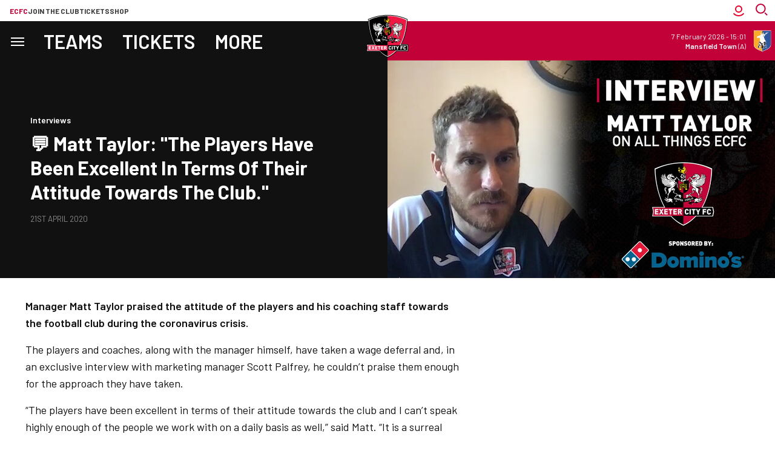

--- FILE ---
content_type: text/html; charset=UTF-8
request_url: https://www.exetercityfc.co.uk/news/2020/april/-matt-taylor-coronavirus-update
body_size: 26551
content:
<!DOCTYPE html>
<html lang="en" dir="ltr" prefix="content: http://purl.org/rss/1.0/modules/content/  dc: http://purl.org/dc/terms/  foaf: http://xmlns.com/foaf/0.1/  og: http://ogp.me/ns#  rdfs: http://www.w3.org/2000/01/rdf-schema#  schema: http://schema.org/  sioc: http://rdfs.org/sioc/ns#  sioct: http://rdfs.org/sioc/types#  skos: http://www.w3.org/2004/02/skos/core#  xsd: http://www.w3.org/2001/XMLSchema# ">
  <head>
    <meta charset="utf-8" />
<script async="async" src="https://pagead2.googlesyndication.com/tag/js/gpt.js"></script>
<script type="text/javascript">window.ClubcastRegistry = window.ClubcastRegistry || [];</script>
<script type="text/javascript">(function(w,d,s,l,i){w[l]=w[l]||[];var f=d.getElementsByTagName(s)[0],e=d.createElement(s);e.async=true;
e.src='https://api.clubcast.co.uk/analytics/cda.js?id='+i;f.parentNode.insertBefore(e,f);w.cde=w.cde||[];})
(window,document,'script','cda','exe');</script>
<meta name="description" content="Manager Matt Taylor praised the attitude of the players and his coaching staff towards the football club during the coronavirus crisis." />
<link rel="canonical" href="https://www.exetercityfc.co.uk/news/2020/april/-matt-taylor-coronavirus-update" />
<link rel="image_src" href="https://cdn.exetercityfc.co.uk/sites/default/files/styles/og_image_style_2_1/public/archive/mt-ecfc.jpg?h=308cfba5&amp;itok=0n3DGweW" />
<meta property="og:url" content="https://www.exetercityfc.co.uk/news/2020/april/-matt-taylor-coronavirus-update" />
<meta property="og:title" content="💬 Matt Taylor: &quot;The players have been excellent in terms of their attitude towards the club.&quot; | Exeter City F.C." />
<meta property="og:description" content="Manager Matt Taylor praised the attitude of the players and his coaching staff towards the football club during the coronavirus crisis." />
<meta property="og:image" content="https://cdn.exetercityfc.co.uk/sites/default/files/styles/og_image_style_2_1/public/archive/mt-ecfc.jpg?h=308cfba5&amp;itok=0n3DGweW" />
<meta name="twitter:card" content="summary_large_image" />
<meta name="twitter:title" content="💬 Matt Taylor: &quot;The players have been excellent in terms of their attitude towards the club.&quot; | Exeter City F.C." />
<meta name="twitter:description" content="Manager Matt Taylor praised the attitude of the players and his coaching staff towards the football club during the coronavirus crisis." />
<meta name="twitter:image" content="https://cdn.exetercityfc.co.uk/sites/default/files/styles/og_image_style_2_1/public/archive/mt-ecfc.jpg?h=308cfba5&amp;itok=0n3DGweW" />
<meta name="msapplication-TileColor" content="#c30139" />
<meta name="theme-color" content="#c30139" />
<meta name="Generator" content="Drupal 10 (https://www.drupal.org)" />
<meta name="MobileOptimized" content="width" />
<meta name="HandheldFriendly" content="true" />
<meta name="viewport" content="width=device-width, initial-scale=1.0" />
<link rel="manifest" href="/site.webmanifest" />
<link rel="apple-touch-icon" sizes="180x180" href="https://cdn.exetercityfc.co.uk/sites/default/files/favicons/apple-touch-icon.png" />
<link rel="icon" type="image/png" sizes="32x32" href="https://cdn.exetercityfc.co.uk/sites/default/files/favicons/favicon-32x32.png" />
<link rel="icon" type="image/png" sizes="16x16" href="https://cdn.exetercityfc.co.uk/sites/default/files/favicons/favicon-16x16.png" />
<link rel="manifest" href="https://cdn.exetercityfc.co.uk/sites/default/files/favicons/site.webmanifest" />
<link rel="mask-icon" href="https://cdn.exetercityfc.co.uk/sites/default/files/favicons/safari-pinned-tab.svg" color="#c30139" />
<link rel="alternate" hreflang="en" href="https://www.exetercityfc.co.uk/news/2020/april/-matt-taylor-coronavirus-update" />
<script>(function(w,d,s,l,i){w[l]=w[l]||[];w[l].push({'gtm.start':new Date().getTime(),event:'gtm.js'});var f=d.getElementsByTagName(s)[0];var j=d.createElement(s);var dl=l!='dataLayer'?'&l='+l:'';j.src='https://www.googletagmanager.com/gtm.js?id='+i+dl+'';j.async=true;f.parentNode.insertBefore(j,f);})(window,document,'script','dataLayer','GTM-WQK2GSF4');</script>

    <title>💬 Matt Taylor: &quot;The players have been excellent in terms of their attitude towards the club.&quot; | Exeter City F.C.</title>
    <link rel="stylesheet" media="all" href="/sites/default/files/css/css_IZMTBoEASSqi5ASeBH1JwnsoyFioacmdwnvjp8j_d3Q.css?delta=0&amp;language=en&amp;theme=exeter&amp;include=[base64]" />
<link rel="stylesheet" media="all" href="/sites/default/files/css/css_rhLyfB-82t4wTlmQHuH58nlxK0m6gLd88A7_L3_au0k.css?delta=1&amp;language=en&amp;theme=exeter&amp;include=[base64]" />
<link rel="stylesheet" media="all" href="https://fonts.googleapis.com/css2?family=Barlow:ital,wght@0,100;0,200;0,300;0,400;0,500;0,600;0,700;0,800;0,900;1,100;1,200;1,300;1,400;1,500;1,600;1,700;1,800;1,900&amp;display=swap" />
<link rel="stylesheet" media="all" href="/themes/custom/exeter/css/style.921598d71f75767c873d.css?t9sl14" />
<link rel="stylesheet" media="all" href="/themes/custom/exeter/css/global.85261adfd90f4252251a.css?t9sl14" />
<link rel="stylesheet" media="all" href="/themes/custom/exeter/css/mega_navigation.3d33590959336c9cdcd0.css?t9sl14" />
<link rel="stylesheet" media="all" href="/themes/custom/clubcast/css/hero.a6530ef427af991a8bb4.css?t9sl14" />
<link rel="stylesheet" media="all" href="/themes/custom/exeter/css/node_article.d1b16b98373b51e45f71.css?t9sl14" />
<link rel="stylesheet" media="all" href="/themes/custom/clubcast/css/node_article_full.31d6cfe0d16ae931b73c.css?t9sl14" />
<link rel="stylesheet" media="all" href="/themes/custom/exeter/css/node_navigation.cb796c96a18a0dfd2fd4.css?t9sl14" />
<link rel="stylesheet" media="all" href="/themes/custom/exeter/css/textarea.4e108b7efc5c7fcb3382.css?t9sl14" />
<link rel="stylesheet" media="all" href="/themes/custom/exeter/css/cookie_consent.d9d94478358e024969b0.css?t9sl14" />
<link rel="stylesheet" media="all" href="/themes/custom/exeter/css/inline_nav.6e31430b1427532574af.css?t9sl14" />
<link rel="stylesheet" media="all" href="/sites/default/files/css/css_P78A6z7ZhlsOctzBfFg5KmQ4lS0QJzabN9aI2OUpbiA.css?delta=13&amp;language=en&amp;theme=exeter&amp;include=[base64]" />

    
  </head>
  <body class="path-node page-node-type-article">
        <a href="#main-content" class="visually-hidden focusable skip-link">
      Skip to main content
    </a>
    <noscript><iframe src="https://www.googletagmanager.com/ns.html?id=GTM-WQK2GSF4" height="0" width="0" style="display:none;visibility:hidden"></iframe></noscript>
      <div class="dialog-off-canvas-main-canvas" data-off-canvas-main-canvas>
    <div class="layout-container">
      <div class="views-exposed-form m-form-exposed m-search block block-views block-views-exposed-filter-blockcc-search-page-1" data-drupal-selector="views-exposed-form-cc-search-page-1" id="block-exeter-search">
  
    
      <form action="/search" method="get" id="views-exposed-form-cc-search-page-1" accept-charset="UTF-8">
  <div class="form--inline clearfix">
  <div class="js-form-item form-item js-form-type-textfield form-type-textfield js-form-item-results-for form-item-results-for">
      <label for="edit-results-for">Search</label>
        <input data-drupal-selector="edit-results-for" type="text" id="edit-results-for" name="results_for" value="" size="30" maxlength="128" class="form-text" />

        </div>
<div data-drupal-selector="edit-actions" class="form-actions js-form-wrapper form-wrapper" id="edit-actions"><input data-drupal-selector="edit-submit-cc-search" type="submit" id="edit-submit-cc-search" value="Apply" class="button js-form-submit form-submit" />
</div>

</div>

</form>

  </div>

      <header role="banner" class="m-header m-header--article">
      <div class="m-header__inner">
                  <div class="m-header__logo">
            <a href="https://www.exetercityfc.co.uk/" class="m-header__logo-link">
              <span class="show-for-sr">Back to homepage</span>
                <img class="lazyload" width="99" height="99" alt="Exeter FC Crest" src="/themes/custom/exeter/files/club-crest.svg" />
            </a>
          </div>
                          <div class="m-header__top-hat">
              <nav class="m-auxiliary-nav">
    <ul class="m-auxiliary-nav__menu">
      <li class="m-auxiliary-nav__menu-item">
        <a href="https://www.exetercityfc.co.uk/" class="m-auxiliary-nav__menu-link m-auxiliary-nav__menu-link--active">ECFC</a>
      </li>
      <li class="m-auxiliary-nav__menu-item">
        <a href="https://www.weownexetercityfc.co.uk/join-the-trust" class="m-auxiliary-nav__menu-link" target="_blank">Join the club</a>
      </li>
      <li class="m-auxiliary-nav__menu-item">
        <a href="https://exetercityfc.ktckts.com" class="m-auxiliary-nav__menu-link" target="_blank">Tickets</a>
      </li>
      <li class="m-auxiliary-nav__menu-item">
        <a href="https://shop.exetercityfc.com" class="m-auxiliary-nav__menu-link" target="_blank">Shop</a>
      </li>
    </ul>
  </nav>

  <div class="m-header__actions">
    <div class="m-header__action">
      <button class="m-header__actions-btn js--toggle-account-menu" aria-label="Toggle account menu">
        <svg class="m-header__actions-icon m-header__actions-icon--open" width="24" height="24" viewBox="0 0 24 24" version="1.1" xmlns="http://www.w3.org/2000/svg" xmlns:xlink="http://www.w3.org/1999/xlink">
          <title>Account icon</title>
          <g id="Account-icon" stroke="none" stroke-width="1" fill="none" fill-rule="evenodd">
            <circle id="Oval" stroke="#E4002B" stroke-width="2" transform="translate(12, 9) scale(-1, 1) translate(-12, -9)" cx="12" cy="9" r="5"></circle>
            <path d="M6.5,11.2781746 C6.5,12.8263827 6.81984664,14.2998867 7.39706694,15.6362135 C8.53263799,18.265182 10.6643242,20.3632328 13.3164506,21.454691 C14.6061313,21.9854473 16.0188806,22.2781746 17.5,22.2781746" id="Path" stroke="#E4002B" stroke-width="2" stroke-linecap="square" transform="translate(12, 16.7782) scale(-1, 1) rotate(-45) translate(-12, -16.7782)"></path>
          </g>
        </svg>
        <svg aria-hidden="true" class="m-header__actions-icon m-header__actions-icon--close" width="24" height="24" viewBox="0 0 24 24" xmlns="http://www.w3.org/2000/svg">
          <path d="M19.425 4.782a1 1 0 0 1 0 1.415l-5.304 5.302 5.304 5.304a1 1 0 0 1 0 1.415l-.707.707a1 1 0 0 1-1.415 0L12 13.62l-5.302 5.304a1 1 0 0 1-1.415 0l-.707-.707a1 1 0 0 1 0-1.415L9.878 11.5 4.575 6.197a1 1 0 0 1 0-1.415l.707-.707a1 1 0 0 1 1.415 0l5.302 5.303 5.304-5.303a1 1 0 0 1 1.415 0l.707.707z" fill="#1E1E1E" fill-rule="evenodd"/>
        </svg>
      </button>
      <nav class="m-header-account">
                            <ul class="m-header-account__menu m-header-account__menu--logged-out">
            <li class="m-header-account__cta-label">
              <span>Welcome</span>
            </li>
            <li class="m-header-account__cta m-header-account__cta--login menu-item">
              <a class="m-header__actions-link" href="https://www.exetercityfc.co.uk/user/login" aria-label="Login">
                Login
                <span class="menu-item-icon"></span>
              </a>
            </li>
            <li class="m-header-account__cta m-header-account__cta--register menu-item">
              <a class="m-header__actions-link" href="https://www.exetercityfc.co.uk/user/register" aria-label="Register">
                Register
                <span class="menu-item-icon"></span>
              </a>
            </li>
          </ul>
              </nav>
    </div>
    <div class="m-header__action">
      <div class="m-header__search">
        <button class="m-header__search-btn js--toggle-search" type="button" aria-label="Toggle search">
          <svg aria-hidden="true" class="m-header__search-btn-icon js--toggle-search--open" width="24" height="24" viewBox="0 0 24 24" xmlns="http://www.w3.org/2000/svg" xmlns:xlink="http://www.w3.org/1999/xlink">
            <title>Search icon</title>
            <g stroke="none" stroke-width="1" fill="none" fill-rule="evenodd">
              <g transform="translate(-1402, -52)" stroke="#c30139" stroke-width="2">
                <g transform="translate(24, 51)">
                  <g transform="translate(1378, 1)">
                    <g transform="translate(9.1667, 9.1667) scale(-1, 1) translate(-9.1667, -9.1667)translate(0, 0)">
                      <circle transform="translate(10, 8.3333) scale(-1, 1) translate(-10, -8.3333)" cx="10" cy="8.33333333" r="7.33333333"></circle>
                      <line x1="3.55271368e-15" y1="18.3333333" x2="2.5" y2="15.8333333" id="Path-3" stroke-linecap="square"></line>
                    </g>
                  </g>
                </g>
              </g>
            </g>
          </svg>
          <svg aria-hidden="true" class="m-header__search-btn-icon js--toggle-search--close" width="24" height="24" viewBox="0 0 24 24" xmlns="http://www.w3.org/2000/svg">
            <path d="M19.425 4.782a1 1 0 0 1 0 1.415l-5.304 5.302 5.304 5.304a1 1 0 0 1 0 1.415l-.707.707a1 1 0 0 1-1.415 0L12 13.62l-5.302 5.304a1 1 0 0 1-1.415 0l-.707-.707a1 1 0 0 1 0-1.415L9.878 11.5 4.575 6.197a1 1 0 0 1 0-1.415l.707-.707a1 1 0 0 1 1.415 0l5.302 5.303 5.304-5.303a1 1 0 0 1 1.415 0l.707.707z" fill-rule="evenodd"/>
          </svg>
        </button>
      </div>
    </div>
  </div>
                                                </div>
                          <div class="m-header__main">
                          <div class="m-header__nav">
          <nav role="navigation" aria-labelledby="block-exeter-meganavigation-menu" id="block-exeter-meganavigation" class="block block-menu navigation menu--mega-navigation m-main-nav">
            
  <h2 class="visually-hidden" id="block-exeter-meganavigation-menu">Mega Navigation</h2>
  

        

<div class="m-main-nav__distinct-wrapper">
      <ul data-region="primary_menu" class="menu-level-0 m-main-nav__menu m-main-nav__menu--more">
                  
                          <li class="menu-item menu-item--expanded m-main-nav__mobile-menu">
                        <span class="m-main-nav__menu-item-icon">
                            <button class="m-hamburger js--toggle-menu" type="button" aria-label="Toggle site navigation">
                <span class="m-hamburger__box" aria-hidden="true">
                  <span class="m-hamburger__inner"></span>
                </span>
                <span class="m-hamburger__label m-hamburger__label--open">Menu</span>
                <span class="m-hamburger__label m-hamburger__label--close">Close</span>
              </button>
            </span>
                                                              
          
    <ul class="menu-level-1 submenu submenu--condensed">
                  
                          <li data-is-primary-submenu="true" class="menu-item menu-item--expanded">
            <a href="/" data-drupal-link-system-path="&lt;front&gt;">Matchday</a>
            
                          
          
    <ul class="menu-level-2 submenu submenu--condensed">
                  
                          <li class="menu-item">
            <a href="https://exetercityfc.ktckts.com/brand/mens-match-tickets">Buy Tickets</a>
            
                          
          
      


                      </li>
        
                      
                          <li class="menu-item">
            <a href="https://www.exetercityfc.co.uk/match-tickets/fan-guides/family-match-day-guide">Family Matchday Guide</a>
            
                          
          
      


                      </li>
        
                      
                          <li class="menu-item">
            <a href="https://www.exetercityfc.co.uk/match-tickets/fan-guides/first-time-fans-guide">First time fan guide</a>
            
                          
          
      


                      </li>
        
                      
                          <li class="menu-item">
            <a href="https://www.exetercityfc.co.uk/junior-grecians">Junior Grecians </a>
            
                          
          
      


                      </li>
        
                      
                          <li class="menu-item">
            <a href="https://www.exetercityfc.co.uk/match-day-experiences">Matchday Experiences</a>
            
                          
          
      


                      </li>
        
                      
                          <li class="menu-item">
            <a href="https://www.exetercityfc.co.uk/stadium-tours">Stadium Tours</a>
            
                          
          
      


                      </li>
        
          </ul>


      


                      </li>
        
                      
                          <li class="menu-item menu-item--expanded">
            <a href="/squad/105" data-drupal-link-system-path="squad/105">Teams</a>
            
                          
          
    <ul class="menu-level-2 submenu submenu--condensed">
                  
                          <li class="menu-item menu-item--expanded">
            <a href="/fixture/list/105" data-drupal-link-system-path="fixture/list/105">Men&#039;s</a>
            
                          
          
    <ul class="menu-level-3 submenu submenu--condensed">
                  
                          <li class="menu-item">
            <a href="/squad/105" data-drupal-link-system-path="squad/105">Players</a>
            
                          
          
      


                      </li>
        
                      
                          <li class="menu-item">
            <a href="/fixture/list/105" data-drupal-link-system-path="fixture/list/105">Fixtures</a>
            
                          
          
      


                      </li>
        
                      
                          <li class="menu-item">
            <a href="/fixture/result/105" data-drupal-link-system-path="fixture/result/105">Results</a>
            
                          
          
      


                      </li>
        
                      
                          <li class="menu-item">
            <a href="/table/105" data-drupal-link-system-path="table/105">League Table</a>
            
                          
          
      


                      </li>
        
          </ul>


      


                      </li>
        
                      
                          <li class="menu-item menu-item--expanded">
            <a href="/fixture/list/1035" data-drupal-link-system-path="fixture/list/1035">Women&#039;s</a>
            
                          
          
    <ul class="menu-level-3 submenu submenu--condensed">
                  
                          <li class="menu-item">
            <a href="/squad/1035" data-drupal-link-system-path="squad/1035">Players</a>
            
                          
          
      


                      </li>
        
                      
                          <li class="menu-item">
            <a href="/fixture/list/1035" data-drupal-link-system-path="fixture/list/1035">Fixtures</a>
            
                          
          
      


                      </li>
        
                      
                          <li class="menu-item">
            <a href="/fixture/result/1035" data-drupal-link-system-path="fixture/result/1035">Results</a>
            
                          
          
      


                      </li>
        
                      
                          <li class="menu-item">
            <a href="/table/1035" data-drupal-link-system-path="table/1035">League Table</a>
            
                          
          
      


                      </li>
        
          </ul>


      


                      </li>
        
                      
                          <li class="menu-item menu-item--expanded">
            <a href="/fixture/list/834" data-drupal-link-system-path="fixture/list/834">Academy</a>
            
                          
          
    <ul class="menu-level-3 submenu submenu--condensed">
                  
                          <li class="menu-item">
            <a href="/squad/834" data-drupal-link-system-path="squad/834">Players</a>
            
                          
          
      


                      </li>
        
                      
                          <li class="menu-item">
            <a href="/fixture/list/834" data-drupal-link-system-path="fixture/list/834">Fixtures</a>
            
                          
          
      


                      </li>
        
                      
                          <li class="menu-item">
            <a href="/fixture/result/834" data-drupal-link-system-path="fixture/result/834">Results</a>
            
                          
          
      


                      </li>
        
                      
                          <li class="menu-item">
            <a href="/table/834" data-drupal-link-system-path="table/834">League Table</a>
            
                          
          
      


                      </li>
        
          </ul>


      


                      </li>
        
          </ul>


      


                      </li>
        
                      
                          <li class="menu-item menu-item--expanded">
            <a href="/match-tickets" data-drupal-link-system-path="node/38303">Tickets</a>
            
                          
          
    <ul class="menu-level-2 submenu submenu--condensed">
                  
                          <li class="menu-item menu-item--expanded">
            <a href="https://www.exetercityfc.co.uk/match-tickets/mens-tickets">Men&#039;s</a>
            
                          
          
    <ul class="menu-level-3 submenu submenu--condensed">
                  
                          <li class="menu-item">
            <a href="https://exetercityfc.ktckts.com/brand/mens-match-tickets">Buy Tickets</a>
            
                          
          
      


                      </li>
        
                      
                          <li class="menu-item">
            <a href="/matchday-hospitality" data-drupal-link-system-path="node/38309">Hospitality</a>
            
                          
          
      


                      </li>
        
                      
                          <li class="menu-item">
            <a href="/primary/tickets/accessible-ticket-information" data-drupal-link-system-path="node/38349">Accessible Tickets</a>
            
                          
          
      


                      </li>
        
                      
                          <li class="menu-item">
            <a href="/match-tickets/fan-guides" data-drupal-link-system-path="node/38357">Fan Guides</a>
            
                          
          
      


                      </li>
        
                      
                          <li class="menu-item">
            <a href="https://www.exetercityfc.co.uk/match-tickets/mens-tickets">Ticket Prices</a>
            
                          
          
      


                      </li>
        
                      
                          <li class="menu-item">
            <a href="/priority-status-information" data-drupal-link-system-path="node/38308">Priority Status Information</a>
            
                          
          
      


                      </li>
        
                      
                          <li class="menu-item">
            <a href="/primary/tickets/mens/away-ticket-news" data-drupal-link-system-path="node/42474">Away Ticket News</a>
            
                          
          
      


                      </li>
        
          </ul>


      


                      </li>
        
                      
                          <li class="menu-item menu-item--expanded">
            <a href="https://www.exetercityfc.co.uk/fixture/list/1035">Women&#039;s</a>
            
                          
          
    <ul class="menu-level-3 submenu submenu--condensed">
                  
                          <li class="menu-item">
            <a href="https://exetercityfc.ktckts.com/brand/womens-match-tickets">Tickets</a>
            
                          
          
      


                      </li>
        
          </ul>


      


                      </li>
        
                      
                          <li class="menu-item menu-item--expanded">
            <a href="https://www.exetercityfc.co.uk">Other</a>
            
                          
          
    <ul class="menu-level-3 submenu submenu--condensed">
                  
                          <li class="menu-item">
            <a href="/match-tickets/memberships" data-drupal-link-system-path="node/38290">Memberships</a>
            
                          
          
      


                      </li>
        
                      
                          <li class="menu-item">
            <a href="/stadium-tours" data-drupal-link-system-path="node/38397">Stadium Tours</a>
            
                          
          
      


                      </li>
        
                      
                          <li class="menu-item">
            <a href="/match-day-experiences" data-drupal-link-system-path="node/38334">Matchday Experiences</a>
            
                          
          
      


                      </li>
        
                      
                          <li class="menu-item">
            <a href="/city-all" data-drupal-link-system-path="node/38394">City For All</a>
            
                          
          
      


                      </li>
        
                      
                          <li class="menu-item">
            <a href="https://www.exetercityfc.co.uk/accessing-your-ticketing-account">Accessing your ticket account</a>
            
                          
          
      


                      </li>
        
                      
                          <li class="menu-item">
            <a href="https://exetercityfc.ktckts.com/brand/events">Events</a>
            
                          
          
      


                      </li>
        
          </ul>


      


                      </li>
        
          </ul>


      


                      </li>
        
                      
                          <li class="menu-item">
            <a href="/news" data-drupal-link-system-path="news">News</a>
            
                          
          
      


                      </li>
        
                      
                          <li class="menu-item menu-item--expanded">
            <a href="/grecian-plus" data-drupal-link-system-path="node/38406">Grecian+</a>
            
                          
          
    <ul class="menu-level-2 submenu submenu--condensed">
                  
                          <li class="menu-item">
            <a href="/grecianplus" data-drupal-link-system-path="node/38553">Subscription and Passes</a>
            
                          
          
      


                      </li>
        
                      
                          <li class="menu-item">
            <a href="https://www.exetercityfc.co.uk/video/live">Watch/Listen live</a>
            
                          
          
      


                      </li>
        
                      
                          <li class="menu-item">
            <a href="https://www.exetercityfc.co.uk/video/section?feed=9691499a-e45f-45af-af0b-4d1ee9530708&amp;section=086bace2-6050-4bbb-9d34-1617005e9d06">Latest Videos</a>
            
                          
          
      


                      </li>
        
                      
                          <li class="menu-item">
            <a href="https://www.exetercityfc.co.uk/video/section?feed=9691499a-e45f-45af-af0b-4d1ee9530708&amp;section=3c066c77-156c-4c35-96d7-28af443dd46c">Highlights</a>
            
                          
          
      


                      </li>
        
                      
                          <li class="menu-item">
            <a href="https://www.exetercityfc.co.uk/video/section?feed=9691499a-e45f-45af-af0b-4d1ee9530708&amp;section=ff25ed7c-8050-4e6b-82cc-c05d25e61dc6">Interviews</a>
            
                          
          
      


                      </li>
        
          </ul>


      


                      </li>
        
                      
                          <li class="menu-item">
            <a href="https://shop.exetercityfc.com/">Shop</a>
            
                          
          
      


                      </li>
        
                      
                          <li class="menu-item">
            <a href="/fixture/list/105" data-drupal-link-system-path="fixture/list/105">Fixtures</a>
            
                          
          
      


                      </li>
        
                      
                          <li class="menu-item">
            <a href="https://exetercityfc.ktckts.com/donation/exeecst/exeter-city-supporters-trust">Make a Donation</a>
            
                          
          
      


                      </li>
        
                      
                          <li class="menu-item menu-item--expanded">
            <a href="">The Club</a>
            
                          
          
    <ul class="menu-level-2 submenu submenu--condensed">
                  
                          <li class="menu-item">
            <a href="/club-fan-engagement-plan" data-drupal-link-system-path="node/38841">Club Fan Engagement Plan</a>
            
                          
          
      


                      </li>
        
                      
                          <li class="menu-item">
            <a href="/primary/club/commercial" data-drupal-link-system-path="node/38293">Commercial</a>
            
                          
          
      


                      </li>
        
                      
                          <li class="menu-item menu-item--expanded">
            <a href="/primary/more/fans" data-drupal-link-system-path="node/38295">Fans</a>
            
                          
          
    <ul class="menu-level-3 submenu submenu--condensed">
                  
                          <li class="menu-item">
            <a href="https://www.exetercityfc.co.uk/matchday-5050-draw">50/50 matchday draw</a>
            
                          
          
      


                      </li>
        
                      
                          <li class="menu-item">
            <a href="/supporter-liaison-officer-slo" data-drupal-link-system-path="node/41186">Supporter Liaison Officer (SLO)</a>
            
                          
          
      


                      </li>
        
                      
                          <li class="menu-item">
            <a href="/ecdsa" data-drupal-link-system-path="node/39323">Disabled Supporters Association</a>
            
                          
          
      


                      </li>
        
                      
                          <li class="menu-item">
            <a href="/exeter-city-community-fund">Exeter City Community Fund</a>
            
                          
          
      


                      </li>
        
                      
                          <li class="menu-item">
            <a href="/primary/more/fans/grecian-groups" data-drupal-link-system-path="node/38341">Grecian Groups</a>
            
                          
          
      


                      </li>
        
                      
                          <li class="menu-item">
            <a href="/senior-reds" data-drupal-link-system-path="node/39518">Senior Reds</a>
            
                          
          
      


                      </li>
        
                      
                          <li class="menu-item">
            <a href="/primary/more/fans/soccer-sight" data-drupal-link-system-path="node/38346">Soccer Sight</a>
            
                          
          
      


                      </li>
        
                      
                          <li class="menu-item">
            <a href="/exeter-city-supporters-club" data-drupal-link-system-path="node/38306">Supporters&#039; Club</a>
            
                          
          
      


                      </li>
        
                      
                          <li class="menu-item">
            <a href="https://www.exetercityfc.co.uk/city-foundation-0">The City Foundation</a>
            
                          
          
      


                      </li>
        
          </ul>


      


                      </li>
        
                      
                          <li class="menu-item">
            <a href="/primary/more/our-story" data-drupal-link-system-path="node/38294">Our Story</a>
            
                          
          
      


                      </li>
        
                      
                          <li class="menu-item">
            <a href="/vacancies" data-drupal-link-system-path="node/38409">Vacancies</a>
            
                          
          
      


                      </li>
        
                      
                          <li class="menu-item">
            <a href="/primary/club/our-story/whos-who-exeter-city" data-drupal-link-system-path="node/38359">Staff Directory and Board</a>
            
                          
          
      


                      </li>
        
          </ul>


      


                      </li>
        
          </ul>


      


                      </li>
        
                      
                          <li class="menu-item menu-item--expanded">
            <a href="/squad/105" data-drupal-link-system-path="squad/105">Teams</a>
            
                          
          
    <ul class="menu-level-1 submenu submenu--condensed">
                  
                          <li class="menu-item menu-item--expanded">
            <a href="/fixture/list/105" data-drupal-link-system-path="fixture/list/105">Men&#039;s</a>
            
                          
          
    <ul class="menu-level-2 submenu submenu--condensed">
                  
                          <li class="menu-item">
            <a href="/squad/105" data-drupal-link-system-path="squad/105">Players</a>
            
                          
          
      


                      </li>
        
                      
                          <li class="menu-item">
            <a href="/fixture/list/105" data-drupal-link-system-path="fixture/list/105">Fixtures</a>
            
                          
          
      


                      </li>
        
                      
                          <li class="menu-item">
            <a href="/fixture/result/105" data-drupal-link-system-path="fixture/result/105">Results</a>
            
                          
          
      


                      </li>
        
                      
                          <li class="menu-item">
            <a href="/table/105" data-drupal-link-system-path="table/105">League Table</a>
            
                          
          
      


                      </li>
        
          </ul>


      


                      </li>
        
                      
                          <li class="menu-item menu-item--expanded">
            <a href="/fixture/list/1035" data-drupal-link-system-path="fixture/list/1035">Women&#039;s</a>
            
                          
          
    <ul class="menu-level-2 submenu submenu--condensed">
                  
                          <li class="menu-item">
            <a href="/squad/1035" data-drupal-link-system-path="squad/1035">Players</a>
            
                          
          
      


                      </li>
        
                      
                          <li class="menu-item">
            <a href="/fixture/list/1035" data-drupal-link-system-path="fixture/list/1035">Fixtures</a>
            
                          
          
      


                      </li>
        
                      
                          <li class="menu-item">
            <a href="/fixture/result/1035" data-drupal-link-system-path="fixture/result/1035">Results</a>
            
                          
          
      


                      </li>
        
                      
                          <li class="menu-item">
            <a href="/table/1035" data-drupal-link-system-path="table/1035">League Table</a>
            
                          
          
      


                      </li>
        
          </ul>


      


                      </li>
        
                      
                          <li class="menu-item menu-item--expanded">
            <a href="/exeter-city-academy" data-drupal-link-system-path="node/38350">Academy</a>
            
                          
          
    <ul class="menu-level-2 submenu submenu--condensed">
                  
                          <li class="menu-item">
            <a href="/squad/834" data-drupal-link-system-path="squad/834">Players</a>
            
                          
          
      


                      </li>
        
                      
                          <li class="menu-item">
            <a href="/fixture/list/834" data-drupal-link-system-path="fixture/list/834">Fixtures</a>
            
                          
          
      


                      </li>
        
                      
                          <li class="menu-item">
            <a href="/fixture/result/834" data-drupal-link-system-path="fixture/result/834">Results</a>
            
                          
          
      


                      </li>
        
                      
                          <li class="menu-item">
            <a href="/table/834" data-drupal-link-system-path="table/834">League Table</a>
            
                          
          
      


                      </li>
        
          </ul>


      


                      </li>
        
          </ul>


      


                      </li>
        
                      
                          <li class="menu-item menu-item--expanded">
            <a href="https://exetercityfc.ktckts.com/">Tickets</a>
            
                          
          
    <ul class="menu-level-1 submenu submenu--condensed">
                  
                          <li class="menu-item">
            <a href="https://exetercityfc.ktckts.com/">Buy tickets</a>
            
                          
          
      


                      </li>
        
                      
                          <li class="menu-item">
            <a href="/match-tickets" data-drupal-link-system-path="node/38303">Match Ticket Information</a>
            
                          
          
      


                      </li>
        
                      
                          <li class="menu-item">
            <a href="/matchday-hospitality" data-drupal-link-system-path="node/38309">Hospitality</a>
            
                          
          
      


                      </li>
        
                      
                          <li class="menu-item">
            <a href="https://www.exetercityfc.co.uk/accessing-your-ticketing-account">Accessing your ticket account</a>
            
                          
          
      


                      </li>
        
                      
                          <li class="menu-item">
            <a href="/match-tickets/fan-guides" data-drupal-link-system-path="node/38357">Fan Guides</a>
            
                          
          
      


                      </li>
        
          </ul>


      


                      </li>
        
                      
                          <li class="menu-item">
            <a href="/news" data-drupal-link-system-path="news">News</a>
            
                          
          
      


                      </li>
        
                      
                          <li class="menu-item menu-item--expanded">
            <a href="/grecian-plus" data-drupal-link-system-path="node/38406">Grecian+</a>
            
                          
          
    <ul class="menu-level-1 submenu submenu--condensed">
                  
                          <li class="menu-item">
            <a href="/grecianplus" data-drupal-link-system-path="node/38553">Subscription and Passes</a>
            
                          
          
      


                      </li>
        
                      
                          <li class="menu-item">
            <a href="https://www.exetercityfc.co.uk/video/live">Watch/Listen live</a>
            
                          
          
      


                      </li>
        
                      
                          <li class="menu-item">
            <a href="/video/section?feed=9691499a-e45f-45af-af0b-4d1ee9530708&amp;section=086bace2-6050-4bbb-9d34-1617005e9d06" data-drupal-link-query="{&quot;feed&quot;:&quot;9691499a-e45f-45af-af0b-4d1ee9530708&quot;,&quot;section&quot;:&quot;086bace2-6050-4bbb-9d34-1617005e9d06&quot;}" data-drupal-link-system-path="video/section">Latest Videos</a>
            
                          
          
      


                      </li>
        
                      
                          <li class="menu-item">
            <a href="https://www.exetercityfc.co.uk/video/section?feed=9691499a-e45f-45af-af0b-4d1ee9530708&amp;section=3c066c77-156c-4c35-96d7-28af443dd46c">Highlights</a>
            
                          
          
      


                      </li>
        
                      
                          <li class="menu-item">
            <a href="/video/section?feed=9691499a-e45f-45af-af0b-4d1ee9530708&amp;section=ff25ed7c-8050-4e6b-82cc-c05d25e61dc6" data-drupal-link-query="{&quot;feed&quot;:&quot;9691499a-e45f-45af-af0b-4d1ee9530708&quot;,&quot;section&quot;:&quot;ff25ed7c-8050-4e6b-82cc-c05d25e61dc6&quot;}" data-drupal-link-system-path="video/section">Interviews</a>
            
                          
          
      


                      </li>
        
          </ul>


      


                      </li>
        
          </ul>

</div>

  </nav>

        
  </div>
      <div class="m-header__fixture">
      <a href="/fixture/view/16298" class="m-header__fixture-link">
        <span class="visually-hidden">Mansfield Town vs Exeter City</span>
      </a>
      <div class="m-header__fixture-inner">
        <div class="m-header__fixture-date">
          <span class="m-header__fixture-date-full">
                          7 February 2026
                      </span>
          <span class="m-header__fixture-date-short">
                          07.02.26
                      </span>
                      <span class="m-header__fixture-date-time">- 15:01</span>
                  </div>
        <div class="m-header__fixture-team">
          <span class="m-header__fixture-team-name-full">Mansfield Town</span>
          <span class="m-header__fixture-team-name-code">MAN</span>
          <span class="m-header__fixture-game-type">
            (A)          </span>
        </div>
        <div class="m-header__fixture-team-crest">
            <img loading="lazy" sizes="300px" srcset="https://cdn.exetercityfc.co.uk/icons/team/light/1x/id/96.png?version=2026011501 100w, https://cdn.exetercityfc.co.uk/icons/team/light/2x/id/96.png?version=2026011501 200w, https://cdn.exetercityfc.co.uk/icons/team/light/3x/id/96.png?version=2026011501 300w" src="https://cdn.exetercityfc.co.uk/icons/team/light/1x/id/96.png?version=2026011501" width="100" height="100" alt="" typeof="foaf:Image" />


        </div>
      </div>
    </div>
                                    </div>
              </div>
    </header>
  
  
  

    <div class="region region-highlighted">
    <div data-drupal-messages-fallback class="hidden"></div>

  </div>

  

  <main role="main">
    <a id="main-content" tabindex="-1"></a>    <div class="layout-content">

                <div class="region region-content">
    <div id="block-exeter-mainpagecontent" class="block block-system block-system-main-block">
  
    
      

<article about="/news/2020/april/-matt-taylor-coronavirus-update" class="m-article node node--type-article node--promoted node--view-mode-full">
      <div class="m-article__hero">
              <div class="m-article__hero-content">
                                    <div class="m-article__category">
                <div class="m-article__category-inner">
                  Interviews
                </div>
              </div>
                                            <h1 class="m-article__heading">💬 Matt Taylor: &quot;The players have been excellent in terms of their attitude towards the club.&quot;</h1>
                                          <div class="m-article__date">
              <div class="m-article__date-inner">
                <span class="js--reltime" data-timestamp="1587452400">21st April 2020</span>
              </div>
            </div>
                  </div>
                              <div class="m-article__hero-image">
              <div class="m-hero paragraph paragraph--type--hero-banner-fields paragraph--view-mode--default">
                  <div class="m-hero__media">
          
  <div class="field field--name-field-hero-image field--type-entity-reference field--label-hidden field__items">
        <div class="field__item">    <img loading="lazy" style="object-fit: cover; object-position: 50% 50%; font-family: &#039;object-fit:cover;object-position:50% 50%&#039;" srcset="https://cdn.exetercityfc.co.uk/sites/default/files/styles/cc_320x180/public/archive/mt-ecfc.jpg?h=308cfba5&amp;itok=ImyEeQI2 320w, https://cdn.exetercityfc.co.uk/sites/default/files/styles/cc_640x360/public/archive/mt-ecfc.jpg?h=308cfba5&amp;itok=9jMcZ7v2 640w, https://cdn.exetercityfc.co.uk/sites/default/files/styles/cc_960x540/public/archive/mt-ecfc.jpg?h=308cfba5&amp;itok=ryw6lboE 960w, https://cdn.exetercityfc.co.uk/sites/default/files/styles/cc_1280x720/public/archive/mt-ecfc.jpg?h=308cfba5&amp;itok=DmFeUunJ 1280w, https://cdn.exetercityfc.co.uk/sites/default/files/styles/cc_1600x900/public/archive/mt-ecfc.jpg?h=308cfba5&amp;itok=uWdSM0t3 1600w, https://cdn.exetercityfc.co.uk/sites/default/files/styles/cc_2000x1125/public/archive/mt-ecfc.jpg?h=308cfba5&amp;itok=WVZ-rpGG 2000w" sizes="(min-width: 768px) 50vw, 100vw" width="960" height="540" src="https://cdn.exetercityfc.co.uk/sites/default/files/styles/cc_960x540/public/archive/mt-ecfc.jpg?h=308cfba5&amp;itok=ryw6lboE" typeof="foaf:Image" />


</div>
  </div>
                  </div>
            </div>

          </div>
                  </div>
        <div class="m-article__container">
              <div class="m-article__sidebar">
          <div class="m-article__sidebar-inner"></div>
        </div>
                    <div class="m-article__content">
                      <div class="m-textarea paragraph paragraph--type--textarea paragraph--view-mode--default">
          
  <div class="clearfix text-formatted field field--name-field-main-text field--type-text-long field--label-hidden field__items">
        <div class="field__item"><p><strong>Manager Matt Taylor praised the attitude of the players and his coaching staff towards the football club during the coronavirus crisis.</strong></p>
<p>The players and coaches, along with the manager himself, have taken a wage deferral and, in an exclusive interview with marketing manager Scott Palfrey, he couldn’t praise them enough for the approach they have taken.</p>
<p>“The players have been excellent in terms of their attitude towards the club and I can’t speak highly enough of the people we work with on a daily basis as well,” said Matt. “It is a surreal time and one where you have got to think long and hard about what is the right thing to do from a personal perspective and for the club. And, hopefully, we have not put too much pressure on the staff and the players to make the right decisions and given them the best opportunity to make their own decisions.</p>
<p>“It is incredible because every player you speak to their circumstances are different. The range is incredible. We have got players with babies on the way. Aaron Martin had a healthy baby boy a couple of days ago and a couple of others have got babies due in the weeks to come. You have got some players coming towards the end of their careers, you have got others starting their careers. Others waiting to buy a house, others with stock and shares.</p>
<p><iframe width="820" height="461" src="https://www.youtube.com/embed/3nI9QHroh-M" frameborder="0" allow="accelerometer; autoplay; encrypted-media; gyroscope; picture-in-picture" allowfullscreen="allowfullscreen"></iframe></p>
<p>"It is absolutely incredible and like we said we didn’t want to do an across the board percentage, because that would have put some players under real pressure. So, we said to the players anything you can afford would be a huge benefit to the football club but don’t put yourself or your family under any added pressure. The players have responded brilliantly and it shows their trust in myself and the football club.”</p>
<p>The club also announced that the some of the players, and coaching staff, have been placed on the government’s furlough scheme. <br><br>Speaking about this Matt added: “Hopefully, the fans and the public can understand why we have done it. With no fans coming through the turnstiles the cashflow is the immediate problem for any football club or any business.</p>
<p>"We understand that if the likelihood is that games get completed behind closed doors for this season, then you are down on an expected revenue from the five remaining homes games and the possible play-off games. And then all of a sudden you look forward to next season and there is a possibility that some of those games for next season will be played behind closed doors as well.</p>
<p>“The club is going to have to make difficult decisions in the future and has made difficult decisions in the last couple of weeks. However, it is all for the benefit of this football club and we have got to keep this football club going. There is going to be a whole host of managers and chairman saying the same thing, but our priority is to try and ensure the future of Exeter City football club and we will be trying to do that as best we can.”</p>
<p><img style="display: block; margin-left: auto; margin-right: auto;" src="/sites/default/files/archive/ppauk_spo_exeter_city_training_240619_cg_071.jpg" alt="PPAUK_SPO_Exeter_City_Training_240619_cg_071.JPG" width="600" height="419" loading="lazy"></p>
<p>Matt also touched on the role the football club plays in the community at this important time and was full of praise for the work the CITY Community Trust are currently doing as well as the staff and the players. A number of players, including Matt Jay and Jake Taylor, have been phoning on City supporters to check on their well-being, while Lee Holmes ran a volcano challenge online for supporters to keep them busy during this difficult time.</p>
<p>“I saw the video of the volcano challenge,” smiled Matt. “I think Wayne Carlisle (assistant manager) needs to have a serious conversation with Lee though because for some reason Wayno’s son did the volcano challenge but put vinegar as the explosion and now he says he house stinks of vinegar. So, it will be interesting when he gets hold of Holmsey.</p>
<p>"However, little things like that go a long way and it just shows the characters that we have got within this football club. I can’t speak highly enough of them and I have been lucky enough to speak to them and keep a fair amount of contact with this group and anything that this group of players, myself or my staff can do during these difficult times to help people in the community then we will certainly do that.”</p>
</div>
  </div>
      </div>

                                    <div class="m-next-prev__button-group">
                <a class="m-next-prev__button m-next-prev__button--previous" href="/news/2020/april/-198990-player-profiles--darran-rowbotham">Previous</a>

                <a class="m-next-prev__button m-next-prev__button--next" href="/news/2020/april/efl-fit-fans">Next</a>

              </div>
                              </div>
                              </div>
  </article>
          <div class="o-related-news field field--name-field-show-related-news field--type-boolean field--label-hidden field__items">
  
                <div class="field__item">
        
            </div>
          </div>

  
  </div>

  </div>

          </div>  </main>

      <footer role="contentinfo" class="m-footer">
      <div class="m-footer__inner">
          <div class="m-footer__row">
    <div class="m-footer__cta">
      <div class="m-footer__cta-inner">
                <div class="m-footer__cta-block m-footer__cta-block--menu">
          <nav role="navigation" aria-labelledby="block-footer-menu" id="block-footer" class="block block-menu navigation menu--footer m-footer-nav">
            
  <h2 class="visually-hidden" id="block-footer-menu">Footer</h2>
  

        
              <ul class="menu">
                    <li class="menu-item">
        <a href="/accesibility" data-drupal-link-system-path="node/38299">Accessibility</a>
              </li>
                <li class="menu-item">
        <a href="https://exetercct.org">City Community Trust</a>
              </li>
                <li class="menu-item">
        <a href="/contact-us" data-drupal-link-system-path="node/38393">Contact Us</a>
              </li>
                <li class="menu-item">
        <a href="https://exetercityfc.ktckts.com/brand/donations">Donations</a>
              </li>
                <li class="menu-item">
        <a href="https://grecianarchive.exeter.ac.uk/">Grecian Archive/ECFC Museum</a>
              </li>
                <li class="menu-item">
        <a href="/ownership-statement" data-drupal-link-system-path="node/38655">Ownership Statement</a>
              </li>
                <li class="menu-item">
        <a href="/policies" data-drupal-link-system-path="node/38332">Policies </a>
              </li>
                <li class="menu-item">
        <a href="/privacy-policy" data-drupal-link-system-path="node/38296">Privacy Policy</a>
              </li>
                <li class="menu-item">
        <a href="https://www.weownexetercityfc.co.uk">Supporters&#039; Trust</a>
              </li>
                <li class="menu-item">
        <a href="/vacancies" data-drupal-link-system-path="node/38409">Vacancies</a>
              </li>
        </ul>
  


  </nav>

          <nav class="m-footer__social">
            <h6 class="m-footer__social-label">
              Follow the Grecians
            </h6>
            <ul class="m-footer__social-menu">
              <li class="m-footer__social-menu-item">
                <a href="https://www.facebook.com/exetercityfc" target="_blank" class="m-footer__social-menu-link">
                  <span class="visually-hidden">Follow us on Facebook</span>
                  <svg width="32" height="32" viewBox="0 0 48 48" xmlns="http://www.w3.org/2000/svg">
                    <title>Facebook</title>
                    <path d="M24 3.6c11.269 0 20.4 9.164 20.4 20.474 0 10.466-7.825 19.098-17.928 20.326V30.338h5.059v-.008h.458l1.142-6.256h-6.667v-2.211c0-2.312.63-3.628 2.149-4.211.569-.148 1.242-.217 2.028-.217 1.037 0 1.877.024 2.359.073v-.184c.176.01.33.021.457.034v-5.667c-.905-.254-3.141-.508-4.43-.508-2.236 0-4.077.348-5.54 1.061-3.313 1.359-4.876 4.38-4.876 9.24v2.589h-3.75l-.001.076h-.46v6.19h4.211V43.8l.46.106v.034C10.302 41.76 3.774 33.883 3.603 24.451l-.003-.377C3.6 12.764 12.731 3.6 24 3.6z" fill-rule="nonzero"/>
                  </svg>
                </a>
              </li>
              <li class="m-footer__social-menu-item">
                <a href="https://www.instagram.com/officialecfc/" target="_blank" class="m-footer__social-menu-link">
                  <span class="visually-hidden">Follow us on Instagram</span>
                  <svg width="32" height="32" viewBox="0 0 48 48" xmlns="http://www.w3.org/2000/svg">
                    <title>Instagram</title>
                    <path d="M15.551 3.743c-2.17.102-3.653.448-4.948.958a9.984 9.984 0 0 0-3.61 2.359 9.993 9.993 0 0 0-2.346 3.615c-.502 1.3-.842 2.783-.938 4.954-.096 2.172-.117 2.87-.107 8.41.011 5.54.036 6.234.14 8.41.104 2.17.45 3.653.959 4.949a9.993 9.993 0 0 0 2.36 3.609 9.983 9.983 0 0 0 3.618 2.346c1.297.501 2.781.843 4.953.938 2.171.095 2.87.117 8.408.107 5.538-.011 6.236-.036 8.412-.139 2.176-.103 3.65-.45 4.946-.957 1.341-.525 2.478-1.224 3.61-2.36a9.998 9.998 0 0 0 2.344-3.618c.503-1.298.844-2.782.939-4.951.095-2.178.117-2.873.107-8.412-.011-5.54-.036-6.234-.14-8.41-.102-2.175-.448-3.652-.957-4.949a10.015 10.015 0 0 0-2.359-3.609 9.956 9.956 0 0 0-3.618-2.345c-1.298-.502-2.78-.845-4.952-.938-2.172-.094-2.87-.118-8.41-.108-5.541.01-6.235.035-8.41.14m.238 36.88c-1.99-.087-3.07-.418-3.79-.694a6.352 6.352 0 0 1-2.348-1.522c-.718-.71-1.158-1.392-1.53-2.343-.28-.72-.617-1.798-.71-3.787-.1-2.15-.122-2.795-.134-8.242-.012-5.446.01-6.09.103-8.241.085-1.988.418-3.069.694-3.788a6.317 6.317 0 0 1 1.521-2.35c.712-.716 1.392-1.157 2.344-1.53.719-.28 1.797-.614 3.786-.709 2.15-.102 2.796-.122 8.241-.134 5.446-.012 6.092.009 8.244.103 1.988.087 3.07.416 3.788.694A6.309 6.309 0 0 1 38.348 9.6c.717.714 1.158 1.39 1.53 2.344.282.717.615 1.796.71 3.785.102 2.151.125 2.796.135 8.242.01 5.445-.01 6.091-.104 8.241-.087 1.99-.417 3.07-.694 3.79a6.322 6.322 0 0 1-1.522 2.349c-.712.716-1.39 1.157-2.343 1.53-.718.28-1.798.614-3.785.71-2.151.1-2.796.121-8.243.133-5.448.012-6.09-.01-8.242-.103m16.63-27.524a2.448 2.448 0 1 0 4.896-.008 2.448 2.448 0 0 0-4.896.008M13.526 24.02c.011 5.786 4.71 10.465 10.494 10.454 5.784-.01 10.467-4.709 10.456-10.494-.011-5.786-4.711-10.467-10.496-10.455-5.785.011-10.465 4.71-10.454 10.495m3.674-.007a6.8 6.8 0 1 1 13.6-.027 6.8 6.8 0 0 1-13.6.027" fill-rule="nonzero"/>
                  </svg>
                </a>
              </li>
              <li class="m-footer__social-menu-item">
                <a href="https://www.tiktok.com/@exetercity" target="_blank" class="m-footer__social-menu-link">
                  <span class="visually-hidden">Follow us on TikTok</span>
                  <svg width="32px" height="32px" viewBox="0 0 32 32" role="img" xmlns="http://www.w3.org/2000/svg"><title>TikTok icon</title><path d="M16.707 0.027C18.453 0 20.187 0.013 21.92 0c0.107 2.04 0.84 4.12 2.333 5.56 1.493 1.48 3.6 2.16 5.653 2.387v5.373c-1.92 -0.067 -3.853 -0.467 -5.6 -1.293 -0.76 -0.347 -1.467 -0.787 -2.16 -1.24 -0.013 3.893 0.013 7.787 -0.027 11.667 -0.107 1.867 -0.72 3.72 -1.8 5.253 -1.747 2.56 -4.773 4.227 -7.88 4.28 -1.907 0.107 -3.813 -0.413 -5.44 -1.373 -2.693 -1.587 -4.587 -4.493 -4.867 -7.613 -0.027 -0.667 -0.04 -1.333 -0.013 -1.987 0.24 -2.533 1.493 -4.96 3.44 -6.613 2.213 -1.92 5.307 -2.84 8.2 -2.293 0.027 1.973 -0.053 3.947 -0.053 5.92 -1.32 -0.427 -2.867 -0.307 -4.027 0.493 -0.84 0.547 -1.48 1.387 -1.813 2.333 -0.28 0.68 -0.2 1.427 -0.187 2.147 0.32 2.187 2.427 4.027 4.667 3.827 1.493 -0.013 2.92 -0.88 3.693 -2.147 0.253 -0.44 0.533 -0.893 0.547 -1.413 0.133 -2.387 0.08 -4.76 0.093 -7.147 0.013 -5.373 -0.013 -10.733 0.027 -16.093"/></svg>
                </a>
              </li>
              <li class="m-footer__social-menu-item">
                <a href="https://twitter.com/OfficialECFC" target="_blank" class="m-footer__social-menu-link">
                  <span class="visually-hidden">Follow us on X (Twitter)</span>
                  <svg width="32" height="32" viewBox="0 0 48 48" xmlns="http://www.w3.org/2000/svg">
                    <title>X Formally know as Twitter</title>
                    <path d="M26.725 22.12 38.564 8.4h-2.806L25.48 20.312 17.27 8.4H7.8l12.415 18.013L7.8 40.8h2.805l10.856-12.58 8.67 12.58H39.6L26.725 22.12zm-3.842 4.452-1.258-1.794-10.009-14.273h4.31l8.076 11.52 1.258 1.793 10.5 14.972h-4.31l-8.567-12.217v-.001z" fill-rule="nonzero"/>
                  </svg>
                </a>
              </li>
              <li class="m-footer__social-menu-item">
                <a href="https://www.youtube.com/channel/UCcGc3MFnRh4EI1Mv3CFX3Xg" target="_blank" class="m-footer__social-menu-link">
                  <span class="visually-hidden">Follow us on YouTube</span>
                  <svg width="32px" height="32px" viewBox="0 0 0.64 0.64" xmlns="http://www.w3.org/2000/svg" fill="none"><path fill-rule="evenodd" d="M0.539 0.136c0.024 0.006 0.043 0.025 0.049 0.049C0.6 0.229 0.6 0.32 0.6 0.32s0 0.091 -0.012 0.135a0.07 0.07 0 0 1 -0.049 0.049C0.495 0.516 0.32 0.516 0.32 0.516s-0.175 0 -0.219 -0.012a0.07 0.07 0 0 1 -0.049 -0.049C0.04 0.411 0.04 0.32 0.04 0.32s0 -0.091 0.012 -0.135c0.006 -0.024 0.025 -0.043 0.049 -0.049C0.145 0.124 0.32 0.124 0.32 0.124s0.175 0 0.219 0.012m-0.13 0.184 -0.146 0.084V0.236z" clip-rule="evenodd"/></svg>
                </a>
              </li>
            </ul>
          </nav>
          <nav class="m-footer__app">
            <div class="m-footer__app-label">Download our Official App</div>
            <ul class="m-footer__app-menu">
              <li class="m-footer__app-menu-item">
                <a href="https://apps.apple.com/gb/app/exeter-city-official-app/id6593676478" class="m-footer__app-menu-link">
                  <span class="visually-hidden">Download our app on the Apple app store</span>
                  <img src="/themes/custom/exeter/files/apple.png" alt="Download the Exeter City FC app on the Apple store">
                </a>
              </li>
              <li class="m-footer__app-menu-item">
                <a href="https://play.google.com/store/apps/details?id=uk.co.exetercityfc&pcampaignid=web_share" class="m-footer__app-menu-link">
                  <span class="visually-hidden">Download our app on the Android app store</span>
                  <img src="/themes/custom/exeter/files/google.png" alt="Download the Exeter City FC app on the Google Play store">
                </a>
              </li>
            </ul>
          </nav>
        </div>
        <div class="m-footer__cta-block">
          <div class="m-footer__club-slogan">
            <svg width="100%" height="100%" viewBox="0 0 361 237" version="1.1" xmlns="http://www.w3.org/2000/svg" xmlns:xlink="http://www.w3.org/1999/xlink">
              <title>Proud to be supporte</title>
              <g id="Symbols" stroke="none" stroke-width="1" fill="none" fill-rule="evenodd">
                <g id="Footer-/-Desktop" transform="translate(-900, -163)" fill="#FFFFFF" fill-rule="nonzero">
                  <g id="Proud-to-be-supporte" transform="translate(900, 163)">
                    <path d="M21.4265,0.427 C23.9885,0.427 26.2455,0.955666667 28.1975,2.013 C30.1495,3.07033333 31.6643333,4.56483333 32.742,6.4965 C33.8196667,8.42816667 34.3585,10.6546667 34.3585,13.176 C34.3585,15.6566667 33.8095,17.8526667 32.7115,19.764 C31.6135,21.6753333 30.058,23.1495 28.045,24.1865 C26.032,25.2235 23.7038333,25.742 21.0605,25.742 L11.3005,25.742 C11.0971667,25.742 10.9955,25.8436667 10.9955,26.047 L10.9955,42.456 C10.9955,42.6593333 10.9243333,42.8321667 10.782,42.9745 C10.6396667,43.1168333 10.4668333,43.188 10.2635,43.188 L4.6515,43.188 C4.44816667,43.188 4.27533333,43.1168333 4.133,42.9745 C3.99066667,42.8321667 3.9195,42.6593333 3.9195,42.456 L3.9195,1.159 C3.9195,0.955666667 3.99066667,0.782833333 4.133,0.6405 C4.27533333,0.498166667 4.44816667,0.427 4.6515,0.427 L21.4265,0.427 Z M20.3895,20.008 C22.4635,20.008 24.1308333,19.398 25.3915,18.178 C26.6521667,16.958 27.2825,15.3516667 27.2825,13.359 C27.2825,11.3256667 26.6521667,9.67866667 25.3915,8.418 C24.1308333,7.15733333 22.4635,6.527 20.3895,6.527 L11.3005,6.527 C11.0971667,6.527 10.9955,6.62866667 10.9955,6.832 L10.9955,19.703 C10.9955,19.9063333 11.0971667,20.008 11.3005,20.008 L20.3895,20.008 Z" id="Shape"/>
                    <path d="M64.5535,43.188 C64.1468333,43.188 63.8621667,43.005 63.6995,42.639 L55.6475,25.071 C55.5661667,24.9083333 55.4441667,24.827 55.2815,24.827 L47.9615,24.827 C47.7581667,24.827 47.6565,24.9286667 47.6565,25.132 L47.6565,42.456 C47.6565,42.6593333 47.5853333,42.8321667 47.443,42.9745 C47.3006667,43.1168333 47.1278333,43.188 46.9245,43.188 L41.3125,43.188 C41.1091667,43.188 40.9363333,43.1168333 40.794,42.9745 C40.6516667,42.8321667 40.5805,42.6593333 40.5805,42.456 L40.5805,1.22 C40.5805,1.01666667 40.6516667,0.843833333 40.794,0.7015 C40.9363333,0.559166667 41.1091667,0.488 41.3125,0.488 L58.0875,0.488 C60.5681667,0.488 62.7641667,1.0065 64.6755,2.0435 C66.5868333,3.0805 68.0711667,4.5445 69.1285,6.4355 C70.1858333,8.3265 70.7145,10.492 70.7145,12.932 C70.7145,15.738 69.9926667,18.1271667 68.549,20.0995 C67.1053333,22.0718333 65.1025,23.4443333 62.5405,24.217 C62.4591667,24.217 62.3981667,24.2576667 62.3575,24.339 C62.3168333,24.4203333 62.3168333,24.5016667 62.3575,24.583 L70.9585,42.334 C71.0398333,42.4966667 71.0805,42.6186667 71.0805,42.7 C71.0805,43.0253333 70.8568333,43.188 70.4095,43.188 L64.5535,43.188 Z M47.9615,6.588 C47.7581667,6.588 47.6565,6.68966667 47.6565,6.893 L47.6565,19.032 C47.6565,19.2353333 47.7581667,19.337 47.9615,19.337 L57.1115,19.337 C59.0635,19.337 60.6393333,18.7575 61.839,17.5985 C63.0386667,16.4395 63.6385,14.9043333 63.6385,12.993 C63.6385,11.0816667 63.0386667,9.53633333 61.839,8.357 C60.6393333,7.17766667 59.0635,6.588 57.1115,6.588 L47.9615,6.588 Z" id="Shape"/>
                    <path d="M92.4305,43.798 C89.3805,43.798 86.6761667,43.1778333 84.3175,41.9375 C81.9588333,40.6971667 80.139,38.9383333 78.858,36.661 C77.577,34.3836667 76.9365,31.7606667 76.9365,28.792 L76.9365,14.884 C76.9365,11.956 77.5871667,9.3635 78.8885,7.1065 C80.1898333,4.8495 82.0096667,3.10083333 84.348,1.8605 C86.6863333,0.620166667 89.3805,0 92.4305,0 C95.5211667,0 98.2356667,0.620166667 100.574,1.8605 C102.912333,3.10083333 104.732167,4.8495 106.0335,7.1065 C107.334833,9.3635 107.9855,11.956 107.9855,14.884 L107.9855,28.792 C107.9855,31.7606667 107.334833,34.3836667 106.0335,36.661 C104.732167,38.9383333 102.912333,40.6971667 100.574,41.9375 C98.2356667,43.1778333 95.5211667,43.798 92.4305,43.798 Z M92.4305,37.698 C94.9925,37.698 97.0461667,36.905 98.5915,35.319 C100.136833,33.733 100.9095,31.6386667 100.9095,29.036 L100.9095,14.823 C100.9095,12.1796667 100.136833,10.065 98.5915,8.479 C97.0461667,6.893 94.9925,6.1 92.4305,6.1 C89.9091667,6.1 87.8758333,6.893 86.3305,8.479 C84.7851667,10.065 84.0125,12.1796667 84.0125,14.823 L84.0125,29.036 C84.0125,31.6386667 84.7851667,33.733 86.3305,35.319 C87.8758333,36.905 89.9091667,37.698 92.4305,37.698 Z" id="Shape"/>
                    <path d="M130.7995,43.676 C127.790167,43.676 125.1265,43.0863333 122.8085,41.907 C120.4905,40.7276667 118.691,39.0501667 117.41,36.8745 C116.129,34.6988333 115.4885,32.1876667 115.4885,29.341 L115.4885,1.22 C115.4885,1.01666667 115.559667,0.843833333 115.702,0.7015 C115.844333,0.559166667 116.017167,0.488 116.2205,0.488 L121.8325,0.488 C122.035833,0.488 122.208667,0.559166667 122.351,0.7015 C122.493333,0.843833333 122.5645,1.01666667 122.5645,1.22 L122.5645,29.463 C122.5645,31.8623333 123.316833,33.8143333 124.8215,35.319 C126.326167,36.8236667 128.318833,37.576 130.7995,37.576 C133.280167,37.576 135.272833,36.8236667 136.7775,35.319 C138.282167,33.8143333 139.0345,31.8623333 139.0345,29.463 L139.0345,1.22 C139.0345,1.01666667 139.105667,0.843833333 139.248,0.7015 C139.390333,0.559166667 139.563167,0.488 139.7665,0.488 L145.3785,0.488 C145.581833,0.488 145.754667,0.559166667 145.897,0.7015 C146.039333,0.843833333 146.1105,1.01666667 146.1105,1.22 L146.1105,29.341 C146.1105,32.1876667 145.480167,34.6988333 144.2195,36.8745 C142.958833,39.0501667 141.1695,40.7276667 138.8515,41.907 C136.5335,43.0863333 133.8495,43.676 130.7995,43.676 Z" id="Path"/>
                    <path d="M155.3825,43.188 C155.179167,43.188 155.006333,43.1168333 154.864,42.9745 C154.721667,42.8321667 154.6505,42.6593333 154.6505,42.456 L154.6505,1.22 C154.6505,1.01666667 154.721667,0.843833333 154.864,0.7015 C155.006333,0.559166667 155.179167,0.488 155.3825,0.488 L170.2665,0.488 C173.153833,0.488 175.6955,0.996333333 177.8915,2.013 C180.0875,3.02966667 181.785333,4.4835 182.985,6.3745 C184.184667,8.2655 184.7845,10.4716667 184.7845,12.993 L184.7845,30.683 C184.7845,33.2043333 184.184667,35.4105 182.985,37.3015 C181.785333,39.1925 180.0875,40.6463333 177.8915,41.663 C175.6955,42.6796667 173.153833,43.188 170.2665,43.188 L155.3825,43.188 Z M161.7265,36.783 C161.7265,36.9863333 161.828167,37.088 162.0315,37.088 L170.5715,37.088 C172.726833,37.088 174.445,36.4068333 175.726,35.0445 C177.007,33.6821667 177.667833,31.8623333 177.7085,29.585 L177.7085,14.152 C177.7085,11.834 177.057833,9.99383333 175.7565,8.6315 C174.455167,7.26916667 172.7065,6.588 170.5105,6.588 L162.0315,6.588 C161.828167,6.588 161.7265,6.68966667 161.7265,6.893 L161.7265,36.783 Z" id="Shape"/>
                    <path d="M232.6085,0.488 C232.811833,0.488 232.984667,0.559166667 233.127,0.7015 C233.269333,0.843833333 233.3405,1.01666667 233.3405,1.22 L233.3405,5.917 C233.3405,6.12033333 233.269333,6.29316667 233.127,6.4355 C232.984667,6.57783333 232.811833,6.649 232.6085,6.649 L221.3845,6.649 C221.181167,6.649 221.0795,6.75066667 221.0795,6.954 L221.0795,42.456 C221.0795,42.6593333 221.008333,42.8321667 220.866,42.9745 C220.723667,43.1168333 220.550833,43.188 220.3475,43.188 L214.7355,43.188 C214.532167,43.188 214.359333,43.1168333 214.217,42.9745 C214.074667,42.8321667 214.0035,42.6593333 214.0035,42.456 L214.0035,6.954 C214.0035,6.75066667 213.901833,6.649 213.6985,6.649 L202.9015,6.649 C202.698167,6.649 202.525333,6.57783333 202.383,6.4355 C202.240667,6.29316667 202.1695,6.12033333 202.1695,5.917 L202.1695,1.22 C202.1695,1.01666667 202.240667,0.843833333 202.383,0.7015 C202.525333,0.559166667 202.698167,0.488 202.9015,0.488 L232.6085,0.488 Z" id="Path"/>
                    <path d="M254.3245,43.798 C251.2745,43.798 248.570167,43.1778333 246.2115,41.9375 C243.852833,40.6971667 242.033,38.9383333 240.752,36.661 C239.471,34.3836667 238.8305,31.7606667 238.8305,28.792 L238.8305,14.884 C238.8305,11.956 239.481167,9.3635 240.7825,7.1065 C242.083833,4.8495 243.903667,3.10083333 246.242,1.8605 C248.580333,0.620166667 251.2745,0 254.3245,0 C257.415167,0 260.129667,0.620166667 262.468,1.8605 C264.806333,3.10083333 266.626167,4.8495 267.9275,7.1065 C269.228833,9.3635 269.8795,11.956 269.8795,14.884 L269.8795,28.792 C269.8795,31.7606667 269.228833,34.3836667 267.9275,36.661 C266.626167,38.9383333 264.806333,40.6971667 262.468,41.9375 C260.129667,43.1778333 257.415167,43.798 254.3245,43.798 Z M254.3245,37.698 C256.8865,37.698 258.940167,36.905 260.4855,35.319 C262.030833,33.733 262.8035,31.6386667 262.8035,29.036 L262.8035,14.823 C262.8035,12.1796667 262.030833,10.065 260.4855,8.479 C258.940167,6.893 256.8865,6.1 254.3245,6.1 C251.803167,6.1 249.769833,6.893 248.2245,8.479 C246.679167,10.065 245.9065,12.1796667 245.9065,14.823 L245.9065,29.036 C245.9065,31.6386667 246.679167,33.733 248.2245,35.319 C249.769833,36.905 251.803167,37.698 254.3245,37.698 Z" id="Shape"/>
                    <path d="M313.7995,20.923 C313.5555,21.045 313.5555,21.167 313.7995,21.289 C317.9475,23.241 320.0215,26.596 320.0215,31.354 C320.0215,35.2173333 318.730333,38.1555 316.148,40.1685 C313.565667,42.1815 310.2005,43.188 306.0525,43.188 L290.6805,43.188 C290.477167,43.188 290.304333,43.1168333 290.162,42.9745 C290.019667,42.8321667 289.9485,42.6593333 289.9485,42.456 L289.9485,1.22 C289.9485,1.01666667 290.019667,0.843833333 290.162,0.7015 C290.304333,0.559166667 290.477167,0.488 290.6805,0.488 L305.5645,0.488 C309.997167,0.488 313.413167,1.44366667 315.8125,3.355 C318.211833,5.26633333 319.4115,8.15366667 319.4115,12.017 C319.4115,16.287 317.540833,19.2556667 313.7995,20.923 Z M297.3295,6.588 C297.126167,6.588 297.0245,6.68966667 297.0245,6.893 L297.0245,18.178 C297.0245,18.3813333 297.126167,18.483 297.3295,18.483 L305.5645,18.483 C307.719833,18.483 309.417667,17.9645 310.658,16.9275 C311.898333,15.8905 312.5185,14.457 312.5185,12.627 C312.5185,10.7563333 311.898333,9.28216667 310.658,8.2045 C309.417667,7.12683333 307.719833,6.588 305.5645,6.588 L297.3295,6.588 Z M306.0525,37.027 C308.167167,37.027 309.844667,36.4576667 311.085,35.319 C312.325333,34.1803333 312.9455,32.635 312.9455,30.683 C312.9455,28.6903333 312.315167,27.1348333 311.0545,26.0165 C309.793833,24.8981667 308.085833,24.339 305.9305,24.339 L297.3295,24.339 C297.126167,24.339 297.0245,24.4406667 297.0245,24.644 L297.0245,36.722 C297.0245,36.9253333 297.126167,37.027 297.3295,37.027 L306.0525,37.027 Z" id="Shape"/>
                    <path d="M356.8045,5.856 C356.8045,6.05933333 356.733333,6.23216667 356.591,6.3745 C356.448667,6.51683333 356.275833,6.588 356.0725,6.588 L335.2715,6.588 C335.068167,6.588 334.9665,6.68966667 334.9665,6.893 L334.9665,18.3 C334.9665,18.5033333 335.068167,18.605 335.2715,18.605 L349.2405,18.605 C349.443833,18.605 349.616667,18.6761667 349.759,18.8185 C349.901333,18.9608333 349.9725,19.1336667 349.9725,19.337 L349.9725,23.973 C349.9725,24.1763333 349.901333,24.3491667 349.759,24.4915 C349.616667,24.6338333 349.443833,24.705 349.2405,24.705 L335.2715,24.705 C335.068167,24.705 334.9665,24.8066667 334.9665,25.01 L334.9665,36.783 C334.9665,36.9863333 335.068167,37.088 335.2715,37.088 L356.0725,37.088 C356.275833,37.088 356.448667,37.1591667 356.591,37.3015 C356.733333,37.4438333 356.8045,37.6166667 356.8045,37.82 L356.8045,42.456 C356.8045,42.6593333 356.733333,42.8321667 356.591,42.9745 C356.448667,43.1168333 356.275833,43.188 356.0725,43.188 L328.6225,43.188 C328.419167,43.188 328.246333,43.1168333 328.104,42.9745 C327.961667,42.8321667 327.8905,42.6593333 327.8905,42.456 L327.8905,1.22 C327.8905,1.01666667 327.961667,0.843833333 328.104,0.7015 C328.246333,0.559166667 328.419167,0.488 328.6225,0.488 L356.0725,0.488 C356.275833,0.488 356.448667,0.559166667 356.591,0.7015 C356.733333,0.843833333 356.8045,1.01666667 356.8045,1.22 L356.8045,5.856 Z" id="Path"/>
                    <path d="M16.643,121.9 C11.7183333,121.9 7.743,120.416667 4.717,117.45 C1.691,114.483333 0.178,110.597 0.178,105.791 L0.178,103.477 C0.178,103.180333 0.281833333,102.928167 0.4895,102.7205 C0.697166667,102.512833 0.949333333,102.409 1.246,102.409 L9.345,102.409 C9.64166667,102.409 9.89383333,102.512833 10.1015,102.7205 C10.3091667,102.928167 10.413,103.180333 10.413,103.477 L10.413,105.257 C10.413,107.571 10.9915,109.44 12.1485,110.864 C13.3055,112.288 14.8036667,113 16.643,113 C18.4823333,113 19.9953333,112.3325 21.182,110.9975 C22.3686667,109.6625 22.962,107.897333 22.962,105.702 C22.962,104.159333 22.6356667,102.824333 21.983,101.697 C21.3303333,100.569667 20.4106667,99.5016667 19.224,98.493 C18.0373333,97.4843333 16.1386667,96.0306667 13.528,94.132 C10.5613333,91.996 8.17316667,90.0973333 6.3635,88.436 C4.55383333,86.7746667 3.04083333,84.7721667 1.8245,82.4285 C0.608166667,80.0848333 0,77.3703333 0,74.285 C0,69.3603333 1.48333333,65.4443333 4.45,62.537 C7.41666667,59.6296667 11.3326667,58.176 16.198,58.176 C21.1226667,58.176 25.098,59.7038333 28.124,62.7595 C31.15,65.8151667 32.663,69.8646667 32.663,74.908 L32.663,77.044 C32.663,77.3406667 32.5591667,77.5928333 32.3515,77.8005 C32.1438333,78.0081667 31.8916667,78.112 31.595,78.112 L23.585,78.112 C23.2883333,78.112 23.0361667,78.0081667 22.8285,77.8005 C22.6208333,77.5928333 22.517,77.3406667 22.517,77.044 L22.517,74.73 C22.517,72.416 21.9385,70.5618333 20.7815,69.1675 C19.6245,67.7731667 18.0966667,67.076 16.198,67.076 C14.418,67.076 12.9643333,67.7138333 11.837,68.9895 C10.7096667,70.2651667 10.146,72.0303333 10.146,74.285 C10.146,76.421 10.7541667,78.2306667 11.9705,79.714 C13.1868333,81.1973333 15.575,83.2443333 19.135,85.855 C22.7543333,88.525 25.4836667,90.7055 27.323,92.3965 C29.1623333,94.0875 30.5863333,95.9416667 31.595,97.959 C32.6036667,99.9763333 33.108,102.379333 33.108,105.168 C33.108,110.211333 31.595,114.260833 28.569,117.3165 C25.543,120.372167 21.5676667,121.9 16.643,121.9 Z" id="Path"/>
                    <path d="M57.049,121.9 C51.9463333,121.9 47.8671667,120.2535 44.8115,116.9605 C41.7558333,113.6675 40.228,109.321333 40.228,103.922 L40.228,59.956 C40.228,59.6593333 40.3318333,59.4071667 40.5395,59.1995 C40.7471667,58.9918333 40.9993333,58.888 41.296,58.888 L49.484,58.888 C49.7806667,58.888 50.0328333,58.9918333 50.2405,59.1995 C50.4481667,59.4071667 50.552,59.6593333 50.552,59.956 L50.552,104.99 C50.552,107.363333 51.1453333,109.291667 52.332,110.775 C53.5186667,112.258333 55.091,113 57.049,113 C59.007,113 60.5793333,112.258333 61.766,110.775 C62.9526667,109.291667 63.546,107.363333 63.546,104.99 L63.546,59.956 C63.546,59.6593333 63.6498333,59.4071667 63.8575,59.1995 C64.0651667,58.9918333 64.3173333,58.888 64.614,58.888 L72.802,58.888 C73.0986667,58.888 73.3508333,58.9918333 73.5585,59.1995 C73.7661667,59.4071667 73.87,59.6593333 73.87,59.956 L73.87,103.922 C73.87,109.321333 72.3273333,113.6675 69.242,116.9605 C66.1566667,120.2535 62.0923333,121.9 57.049,121.9 Z" id="Path"/>
                    <path d="M100.837,58.799 C103.981667,58.799 106.7555,59.5703333 109.1585,61.113 C111.5615,62.6556667 113.4305,64.8213333 114.7655,67.61 C116.1005,70.3986667 116.768,73.573 116.768,77.133 C116.768,82.473 115.358833,86.7746667 112.5405,90.038 C109.722167,93.3013333 105.999,94.933 101.371,94.933 L93.806,94.933 C93.5093333,94.933 93.361,95.0813333 93.361,95.378 L93.361,120.12 C93.361,120.416667 93.2571667,120.668833 93.0495,120.8765 C92.8418333,121.084167 92.5896667,121.188 92.293,121.188 L84.105,121.188 C83.8083333,121.188 83.5561667,121.084167 83.3485,120.8765 C83.1408333,120.668833 83.037,120.416667 83.037,120.12 L83.037,59.867 C83.037,59.5703333 83.1408333,59.3181667 83.3485,59.1105 C83.5561667,58.9028333 83.8083333,58.799 84.105,58.799 L100.837,58.799 Z M99.146,86.834 C101.341333,86.834 103.1065,85.9885 104.4415,84.2975 C105.7765,82.6065 106.444,80.3073333 106.444,77.4 C106.444,74.4333333 105.7765,72.0748333 104.4415,70.3245 C103.1065,68.5741667 101.341333,67.699 99.146,67.699 L93.806,67.699 C93.5093333,67.699 93.361,67.8473333 93.361,68.144 L93.361,86.389 C93.361,86.6856667 93.5093333,86.834 93.806,86.834 L99.146,86.834 Z" id="Shape"/>
                    <path d="M141.51,58.799 C144.654667,58.799 147.4285,59.5703333 149.8315,61.113 C152.2345,62.6556667 154.1035,64.8213333 155.4385,67.61 C156.7735,70.3986667 157.441,73.573 157.441,77.133 C157.441,82.473 156.031833,86.7746667 153.2135,90.038 C150.395167,93.3013333 146.672,94.933 142.044,94.933 L134.479,94.933 C134.182333,94.933 134.034,95.0813333 134.034,95.378 L134.034,120.12 C134.034,120.416667 133.930167,120.668833 133.7225,120.8765 C133.514833,121.084167 133.262667,121.188 132.966,121.188 L124.778,121.188 C124.481333,121.188 124.229167,121.084167 124.0215,120.8765 C123.813833,120.668833 123.71,120.416667 123.71,120.12 L123.71,59.867 C123.71,59.5703333 123.813833,59.3181667 124.0215,59.1105 C124.229167,58.9028333 124.481333,58.799 124.778,58.799 L141.51,58.799 Z M139.819,86.834 C142.014333,86.834 143.7795,85.9885 145.1145,84.2975 C146.4495,82.6065 147.117,80.3073333 147.117,77.4 C147.117,74.4333333 146.4495,72.0748333 145.1145,70.3245 C143.7795,68.5741667 142.014333,67.699 139.819,67.699 L134.479,67.699 C134.182333,67.699 134.034,67.8473333 134.034,68.144 L134.034,86.389 C134.034,86.6856667 134.182333,86.834 134.479,86.834 L139.819,86.834 Z" id="Shape"/>
                    <path d="M180.403,121.9 C175.300333,121.9 171.1915,120.357333 168.0765,117.272 C164.9615,114.186667 163.404,110.092667 163.404,104.99 L163.404,75.086 C163.404,69.9833333 164.9615,65.8893333 168.0765,62.804 C171.1915,59.7186667 175.300333,58.176 180.403,58.176 C185.505667,58.176 189.629333,59.7186667 192.774,62.804 C195.918667,65.8893333 197.491,69.9833333 197.491,75.086 L197.491,104.99 C197.491,110.092667 195.918667,114.186667 192.774,117.272 C189.629333,120.357333 185.505667,121.9 180.403,121.9 Z M180.403,113 C182.420333,113 184.052,112.302833 185.298,110.9085 C186.544,109.514167 187.167,107.689667 187.167,105.435 L187.167,74.641 C187.167,72.3863333 186.544,70.5618333 185.298,69.1675 C184.052,67.7731667 182.420333,67.076 180.403,67.076 C178.385667,67.076 176.768833,67.7731667 175.5525,69.1675 C174.336167,70.5618333 173.728,72.3863333 173.728,74.641 L173.728,105.435 C173.728,107.689667 174.336167,109.514167 175.5525,110.9085 C176.768833,112.302833 178.385667,113 180.403,113 Z" id="Shape"/>
                    <path d="M230.688,121.188 C230.094667,121.188 229.709,120.891333 229.531,120.298 L221.966,94.755 C221.847333,94.5176667 221.699,94.399 221.521,94.399 L216.804,94.399 C216.507333,94.399 216.359,94.5473333 216.359,94.844 L216.359,120.12 C216.359,120.416667 216.255167,120.668833 216.0475,120.8765 C215.839833,121.084167 215.587667,121.188 215.291,121.188 L207.103,121.188 C206.806333,121.188 206.554167,121.084167 206.3465,120.8765 C206.138833,120.668833 206.035,120.416667 206.035,120.12 L206.035,59.956 C206.035,59.6593333 206.138833,59.4071667 206.3465,59.1995 C206.554167,58.9918333 206.806333,58.888 207.103,58.888 L223.835,58.888 C226.979667,58.888 229.7535,59.6445 232.1565,61.1575 C234.5595,62.6705 236.4285,64.8065 237.7635,67.5655 C239.0985,70.3245 239.766,73.484 239.766,77.044 C239.766,80.7226667 239.054,83.897 237.63,86.567 C236.206,89.237 234.218333,91.2543333 231.667,92.619 C231.429667,92.6783333 231.340667,92.8563333 231.4,93.153 L240.122,119.942 C240.181333,120.060667 240.211,120.209 240.211,120.387 C240.211,120.921 239.884667,121.188 239.232,121.188 L230.688,121.188 Z M216.804,67.788 C216.507333,67.788 216.359,67.9363333 216.359,68.233 L216.359,85.944 C216.359,86.2406667 216.507333,86.389 216.804,86.389 L222.233,86.389 C224.369,86.389 226.1045,85.5583333 227.4395,83.897 C228.7745,82.2356667 229.442,79.981 229.442,77.133 C229.442,74.285 228.7745,72.0155 227.4395,70.3245 C226.1045,68.6335 224.369,67.788 222.233,67.788 L216.804,67.788 Z" id="Shape"/>
                    <path d="M279.015,58.888 C279.311667,58.888 279.563833,58.9918333 279.7715,59.1995 C279.979167,59.4071667 280.083,59.6593333 280.083,59.956 L280.083,66.72 C280.083,67.0166667 279.979167,67.2688333 279.7715,67.4765 C279.563833,67.6841667 279.311667,67.788 279.015,67.788 L267.712,67.788 C267.415333,67.788 267.267,67.9363333 267.267,68.233 L267.267,120.12 C267.267,120.416667 267.163167,120.668833 266.9555,120.8765 C266.747833,121.084167 266.495667,121.188 266.199,121.188 L258.011,121.188 C257.714333,121.188 257.462167,121.084167 257.2545,120.8765 C257.046833,120.668833 256.943,120.416667 256.943,120.12 L256.943,68.233 C256.943,67.9363333 256.794667,67.788 256.498,67.788 L245.818,67.788 C245.521333,67.788 245.269167,67.6841667 245.0615,67.4765 C244.853833,67.2688333 244.75,67.0166667 244.75,66.72 L244.75,59.956 C244.75,59.6593333 244.853833,59.4071667 245.0615,59.1995 C245.269167,58.9918333 245.521333,58.888 245.818,58.888 L279.015,58.888 Z" id="Path"/>
                    <path d="M318.353,66.72 C318.353,67.0166667 318.249167,67.2688333 318.0415,67.4765 C317.833833,67.6841667 317.581667,67.788 317.285,67.788 L298.061,67.788 C297.764333,67.788 297.616,67.9363333 297.616,68.233 L297.616,85.054 C297.616,85.3506667 297.764333,85.499 298.061,85.499 L309.453,85.499 C309.749667,85.499 310.001833,85.6028333 310.2095,85.8105 C310.417167,86.0181667 310.521,86.2703333 310.521,86.567 L310.521,93.42 C310.521,93.7166667 310.417167,93.9688333 310.2095,94.1765 C310.001833,94.3841667 309.749667,94.488 309.453,94.488 L298.061,94.488 C297.764333,94.488 297.616,94.6363333 297.616,94.933 L297.616,111.843 C297.616,112.139667 297.764333,112.288 298.061,112.288 L317.285,112.288 C317.581667,112.288 317.833833,112.391833 318.0415,112.5995 C318.249167,112.807167 318.353,113.059333 318.353,113.356 L318.353,120.12 C318.353,120.416667 318.249167,120.668833 318.0415,120.8765 C317.833833,121.084167 317.581667,121.188 317.285,121.188 L288.36,121.188 C288.063333,121.188 287.811167,121.084167 287.6035,120.8765 C287.395833,120.668833 287.292,120.416667 287.292,120.12 L287.292,59.956 C287.292,59.6593333 287.395833,59.4071667 287.6035,59.1995 C287.811167,58.9918333 288.063333,58.888 288.36,58.888 L317.285,58.888 C317.581667,58.888 317.833833,58.9918333 318.0415,59.1995 C318.249167,59.4071667 318.353,59.6593333 318.353,59.956 L318.353,66.72 Z" id="Path"/>
                    <path d="M350.66,121.188 C350.066667,121.188 349.681,120.891333 349.503,120.298 L341.938,94.755 C341.819333,94.5176667 341.671,94.399 341.493,94.399 L336.776,94.399 C336.479333,94.399 336.331,94.5473333 336.331,94.844 L336.331,120.12 C336.331,120.416667 336.227167,120.668833 336.0195,120.8765 C335.811833,121.084167 335.559667,121.188 335.263,121.188 L327.075,121.188 C326.778333,121.188 326.526167,121.084167 326.3185,120.8765 C326.110833,120.668833 326.007,120.416667 326.007,120.12 L326.007,59.956 C326.007,59.6593333 326.110833,59.4071667 326.3185,59.1995 C326.526167,58.9918333 326.778333,58.888 327.075,58.888 L343.807,58.888 C346.951667,58.888 349.7255,59.6445 352.1285,61.1575 C354.5315,62.6705 356.4005,64.8065 357.7355,67.5655 C359.0705,70.3245 359.738,73.484 359.738,77.044 C359.738,80.7226667 359.026,83.897 357.602,86.567 C356.178,89.237 354.190333,91.2543333 351.639,92.619 C351.401667,92.6783333 351.312667,92.8563333 351.372,93.153 L360.094,119.942 C360.153333,120.060667 360.183,120.209 360.183,120.387 C360.183,120.921 359.856667,121.188 359.204,121.188 L350.66,121.188 Z M336.776,67.788 C336.479333,67.788 336.331,67.9363333 336.331,68.233 L336.331,85.944 C336.331,86.2406667 336.479333,86.389 336.776,86.389 L342.205,86.389 C344.341,86.389 346.0765,85.5583333 347.4115,83.897 C348.7465,82.2356667 349.414,79.981 349.414,77.133 C349.414,74.285 348.7465,72.0155 347.4115,70.3245 C346.0765,68.6335 344.341,67.788 342.205,67.788 L336.776,67.788 Z" id="Shape"/>
                    <path d="M31.272,236.292 C22.348,236.292 15.241,233.716 9.951,228.564 C4.661,223.412 2.016,216.466 2.016,207.726 L2.016,166.05 C2.016,157.402 4.661,150.479 9.951,145.281 C15.241,140.083 22.348,137.484 31.272,137.484 C40.104,137.484 47.211,140.083 52.593,145.281 C57.975,150.479 60.666,157.402 60.666,166.05 L60.666,207.726 C60.666,216.466 57.975,223.412 52.593,228.564 C47.211,233.716 40.104,236.292 31.272,236.292 Z M31.272,216.696 C33.296,216.696 34.883,215.983 36.033,214.557 C37.183,213.131 37.758,211.176 37.758,208.692 L37.758,165.084 C37.758,162.6 37.183,160.645 36.033,159.219 C34.883,157.793 33.296,157.08 31.272,157.08 C29.248,157.08 27.684,157.793 26.58,159.219 C25.476,160.645 24.924,162.6 24.924,165.084 L24.924,208.692 C24.924,211.176 25.476,213.131 26.58,214.557 C27.684,215.983 29.248,216.696 31.272,216.696 Z" id="Shape"/>
                    <path d="M87.438,235.188 C86.426,235.188 85.828,234.682 85.644,233.67 L66.876,140.382 L66.738,139.83 C66.738,139.002 67.244,138.588 68.256,138.588 L88.542,138.588 C89.646,138.588 90.244,139.094 90.336,140.106 L96.546,185.508 C96.638,185.784 96.776,185.922 96.96,185.922 C97.144,185.922 97.282,185.784 97.374,185.508 L103.584,140.106 C103.676,139.094 104.274,138.588 105.378,138.588 L121.524,138.588 C122.628,138.588 123.226,139.094 123.318,140.106 L130.218,185.508 C130.31,185.784 130.448,185.922 130.632,185.922 C130.816,185.922 130.908,185.784 130.908,185.508 L136.566,140.106 C136.658,139.094 137.21,138.588 138.222,138.588 L158.094,138.588 C159.29,138.588 159.796,139.186 159.612,140.382 L141.81,233.67 C141.718,234.682 141.12,235.188 140.016,235.188 L122.352,235.188 C121.248,235.188 120.65,234.682 120.558,233.67 L113.658,186.474 C113.566,186.198 113.405,186.06 113.175,186.06 C112.945,186.06 112.83,186.198 112.83,186.474 L106.758,233.67 C106.666,234.682 106.114,235.188 105.102,235.188 L87.438,235.188 Z" id="Path"/>
                    <path d="M206.532,140.244 C206.532,139.784 206.693,139.393 207.015,139.071 C207.337,138.749 207.728,138.588 208.188,138.588 L227.508,138.588 C227.968,138.588 228.359,138.749 228.681,139.071 C229.003,139.393 229.164,139.784 229.164,140.244 L229.164,233.532 C229.164,233.992 229.003,234.383 228.681,234.705 C228.359,235.027 227.968,235.188 227.508,235.188 L205.566,235.188 C204.554,235.188 203.91,234.728 203.634,233.808 L189.972,185.784 C189.88,185.508 189.719,185.347 189.489,185.301 C189.259,185.255 189.144,185.416 189.144,185.784 L189.42,233.532 C189.42,233.992 189.259,234.383 188.937,234.705 C188.615,235.027 188.224,235.188 187.764,235.188 L168.444,235.188 C167.984,235.188 167.593,235.027 167.271,234.705 C166.949,234.383 166.788,233.992 166.788,233.532 L166.788,140.244 C166.788,139.784 166.949,139.393 167.271,139.071 C167.593,138.749 167.984,138.588 168.444,138.588 L190.11,138.588 C191.122,138.588 191.766,139.048 192.042,139.968 L205.842,188.268 C205.934,188.544 206.095,188.682 206.325,188.682 C206.555,188.682 206.67,188.498 206.67,188.13 L206.532,140.244 Z" id="Path"/>
                    <path d="M291.816,156.528 C291.816,156.988 291.655,157.379 291.333,157.701 C291.011,158.023 290.62,158.184 290.16,158.184 L262.422,158.184 C261.962,158.184 261.732,158.414 261.732,158.874 L261.732,176.262 C261.732,176.722 261.962,176.952 262.422,176.952 L277.602,176.952 C278.062,176.952 278.453,177.113 278.775,177.435 C279.097,177.757 279.258,178.148 279.258,178.608 L279.258,195.03 C279.258,195.49 279.097,195.881 278.775,196.203 C278.453,196.525 278.062,196.686 277.602,196.686 L262.422,196.686 C261.962,196.686 261.732,196.916 261.732,197.376 L261.732,214.902 C261.732,215.362 261.962,215.592 262.422,215.592 L290.16,215.592 C290.62,215.592 291.011,215.753 291.333,216.075 C291.655,216.397 291.816,216.788 291.816,217.248 L291.816,233.532 C291.816,233.992 291.655,234.383 291.333,234.705 C291.011,235.027 290.62,235.188 290.16,235.188 L240.48,235.188 C240.02,235.188 239.629,235.027 239.307,234.705 C238.985,234.383 238.824,233.992 238.824,233.532 L238.824,140.244 C238.824,139.784 238.985,139.393 239.307,139.071 C239.629,138.749 240.02,138.588 240.48,138.588 L290.16,138.588 C290.62,138.588 291.011,138.749 291.333,139.071 C291.655,139.393 291.816,139.784 291.816,140.244 L291.816,156.528 Z" id="Path"/>
                    <path d="M301.338,235.188 C300.878,235.188 300.487,235.027 300.165,234.705 C299.843,234.383 299.682,233.992 299.682,233.532 L299.682,140.244 C299.682,139.784 299.843,139.393 300.165,139.071 C300.487,138.749 300.878,138.588 301.338,138.588 L327.696,138.588 C336.528,138.588 343.612,141.072 348.948,146.04 C354.284,151.008 356.952,157.586 356.952,165.774 L356.952,208.002 C356.952,216.19 354.284,222.768 348.948,227.736 C343.612,232.704 336.528,235.188 327.696,235.188 L301.338,235.188 Z M322.59,214.902 C322.59,215.362 322.82,215.592 323.28,215.592 L327.144,215.454 C329.076,215.362 330.686,214.511 331.974,212.901 C333.262,211.291 333.952,209.152 334.044,206.484 L334.044,167.292 C334.044,164.532 333.4,162.324 332.112,160.668 C330.824,159.012 329.122,158.184 327.006,158.184 L323.28,158.184 C322.82,158.184 322.59,158.414 322.59,158.874 L322.59,214.902 Z" id="Shape"/>
                  </g>
                </g>
              </g>
            </svg>
            <a href="https://www.weownexetercityfc.co.uk/join-the-trust" target="_blank" class="m-footer__club-join button secondary-alt hollow">Join the Club</a>
          </div>
        </div>
      </div>
    </div>
  </div>
          <div class="m-footer__row">
    <div class="cc-sponsors-logo block block-clubcast-core block-cc-sponsors-logo-block" id="block-exeter-sponsors-logo">
  
    
        <div class="m-footer-sponsors">
    <div class="m-footer-sponsors__inner">
              <div class="m-footer-sponsors__row m-footer-sponsors__row--primary">
          <ul class="m-footer-sponsors__list">
                          <li class="m-footer-sponsors__item">
                <div class="cc_sponsor_entity m-sponsor m-sponsor--light" role="contentinfo">
  <div class="m-sponsor__image">
    <a href="https&#x3A;&#x2F;&#x2F;www.weownexetercityfc.co.uk&#x2F;&#x3F;utm_source&#x3D;sponsor-footer&amp;utm_medium&#x3D;website" title="The&#x20;Trust" data-id="1" rel="sponsored" onclick="window.cde&&window.cde.push(['sponsors','click',this.getAttribute('title'),null,{id1:this.getAttribute('data-id')}])">
      <article class="media media--type-cc-sponsor-entity media--view-mode-light">
  
      
  <div class="field field--name-field-media-cc-sponsor field--type-image field--label-hidden field__items">
        <div class="field__item">    <img loading="lazy" style="object-fit: cover; object-position: 50% 50%; font-family: &#039;object-fit:cover;object-position:50% 50%&#039;" srcset="https://cdn.exetercityfc.co.uk/sites/default/files/styles/medium/public/2024-06/The%20Trust%403x.png?itok=MKN2bat0 220w" sizes="220px" width="220" height="124" src="https://cdn.exetercityfc.co.uk/sites/default/files/styles/medium/public/2024-06/The%20Trust%403x.png?itok=MKN2bat0" alt="The Trust" typeof="foaf:Image" />


</div>
  </div>
  </article>

    </a>
  </div>
</div>

              </li>
                          <li class="m-footer-sponsors__item">
                <div class="cc_sponsor_entity m-sponsor m-sponsor--light" role="contentinfo">
  <div class="m-sponsor__image">
    <a href="https&#x3A;&#x2F;&#x2F;www.helperformance.com&#x2F;" title="HEL" data-id="6" rel="sponsored" onclick="window.cde&&window.cde.push(['sponsors','click',this.getAttribute('title'),null,{id1:this.getAttribute('data-id')}])">
      <article class="media media--type-cc-sponsor-entity media--view-mode-light">
  
      
  <div class="field field--name-field-media-cc-sponsor field--type-image field--label-hidden field__items">
        <div class="field__item">    <img loading="lazy" style="object-fit: cover; object-position: 50% 50%; font-family: &#039;object-fit:cover;object-position:50% 50%&#039;" srcset="https://cdn.exetercityfc.co.uk/sites/default/files/styles/medium/public/2024-06/Hel%403x_0.png?itok=hWfAo1W9 220w" sizes="220px" width="220" height="124" src="https://cdn.exetercityfc.co.uk/sites/default/files/styles/medium/public/2024-06/Hel%403x_0.png?itok=hWfAo1W9" alt="Hel" typeof="foaf:Image" />


</div>
  </div>
  </article>

    </a>
  </div>
</div>

              </li>
                      </ul>
        </div>
              <div class="m-footer-sponsors__row m-footer-sponsors__row--secondary">
          <ul class="m-footer-sponsors__list">
                          <li class="m-footer-sponsors__item">
                <div class="cc_sponsor_entity m-sponsor m-sponsor--light" role="contentinfo">
  <div class="m-sponsor__image">
    <a href="https&#x3A;&#x2F;&#x2F;www.prodirectsport.com&#x2F;" title="Pro&#x3A;Direct" data-id="102" rel="sponsored" onclick="window.cde&&window.cde.push(['sponsors','click',this.getAttribute('title'),null,{id1:this.getAttribute('data-id')}])">
      <article class="media media--type-cc-sponsor-entity media--view-mode-light">
  
      
  <div class="field field--name-field-media-cc-sponsor field--type-image field--label-hidden field__items">
        <div class="field__item">    <img loading="lazy" style="object-fit: cover; object-position: 50% 50%; font-family: &#039;object-fit:cover;object-position:50% 50%&#039;" srcset="https://cdn.exetercityfc.co.uk/sites/default/files/styles/medium/public/2024-10/Pro-Direct-light.png?itok=xtzhQcB8 220w" sizes="220px" width="220" height="41" src="https://cdn.exetercityfc.co.uk/sites/default/files/styles/medium/public/2024-10/Pro-Direct-light.png?itok=xtzhQcB8" alt="Pro:Direct" typeof="foaf:Image" />


</div>
  </div>
  </article>

    </a>
  </div>
</div>

              </li>
                          <li class="m-footer-sponsors__item">
                <div class="cc_sponsor_entity m-sponsor m-sponsor--light" role="contentinfo">
  <div class="m-sponsor__image">
    <a href="https&#x3A;&#x2F;&#x2F;www.thatcherscider.co.uk&#x2F;" title="Thatchers" data-id="9" rel="sponsored" onclick="window.cde&&window.cde.push(['sponsors','click',this.getAttribute('title'),null,{id1:this.getAttribute('data-id')}])">
      <article class="media media--type-cc-sponsor-entity media--view-mode-light">
  
      
  <div class="field field--name-field-media-cc-sponsor field--type-image field--label-hidden field__items">
        <div class="field__item">    <img loading="lazy" style="object-fit: cover; object-position: 50% 50%; font-family: &#039;object-fit:cover;object-position:50% 50%&#039;" srcset="https://cdn.exetercityfc.co.uk/sites/default/files/styles/medium/public/2024-06/Thatchers%403x.png?itok=95eK8UJ7 220w" sizes="220px" width="220" height="124" src="https://cdn.exetercityfc.co.uk/sites/default/files/styles/medium/public/2024-06/Thatchers%403x.png?itok=95eK8UJ7" alt="Thatchers" typeof="foaf:Image" />


</div>
  </div>
  </article>

    </a>
  </div>
</div>

              </li>
                          <li class="m-footer-sponsors__item">
                <div class="cc_sponsor_entity m-sponsor m-sponsor--light" role="contentinfo">
  <div class="m-sponsor__image">
    <a href="https&#x3A;&#x2F;&#x2F;optimisingit.co.uk&#x2F;it-support-in-exeter&#x2F;" title="Optimising&#x20;IT" data-id="12" rel="sponsored" onclick="window.cde&&window.cde.push(['sponsors','click',this.getAttribute('title'),null,{id1:this.getAttribute('data-id')}])">
      <article class="media media--type-cc-sponsor-entity media--view-mode-light">
  
      
  <div class="field field--name-field-media-cc-sponsor field--type-image field--label-hidden field__items">
        <div class="field__item">    <img loading="lazy" style="object-fit: cover; object-position: 50% 50%; font-family: &#039;object-fit:cover;object-position:50% 50%&#039;" srcset="https://cdn.exetercityfc.co.uk/sites/default/files/styles/medium/public/2024-06/Optimising%20IT%403x.png?itok=HmyH1Usf 220w" sizes="220px" width="220" height="124" src="https://cdn.exetercityfc.co.uk/sites/default/files/styles/medium/public/2024-06/Optimising%20IT%403x.png?itok=HmyH1Usf" alt="Optimising IT" typeof="foaf:Image" />


</div>
  </div>
  </article>

    </a>
  </div>
</div>

              </li>
                          <li class="m-footer-sponsors__item">
                <div class="cc_sponsor_entity m-sponsor m-sponsor--light" role="contentinfo">
  <div class="m-sponsor__image">
    <a href="https&#x3A;&#x2F;&#x2F;www.nevadaconstruction.co.uk&#x2F;" title="Nevada&#x20;Construction&#x20;" data-id="15" rel="sponsored" onclick="window.cde&&window.cde.push(['sponsors','click',this.getAttribute('title'),null,{id1:this.getAttribute('data-id')}])">
      <article class="media media--type-cc-sponsor-entity media--view-mode-light">
  
      
  <div class="field field--name-field-media-cc-sponsor field--type-image field--label-hidden field__items">
        <div class="field__item">    <img loading="lazy" style="object-fit: cover; object-position: 50% 50%; font-family: &#039;object-fit:cover;object-position:50% 50%&#039;" srcset="https://cdn.exetercityfc.co.uk/sites/default/files/styles/medium/public/2024-06/Nevada.png?itok=lJ9fsqSz 220w" sizes="220px" width="220" height="124" src="https://cdn.exetercityfc.co.uk/sites/default/files/styles/medium/public/2024-06/Nevada.png?itok=lJ9fsqSz" alt="Nevada Construction" typeof="foaf:Image" />


</div>
  </div>
  </article>

    </a>
  </div>
</div>

              </li>
                          <li class="m-footer-sponsors__item">
                <div class="cc_sponsor_entity m-sponsor m-sponsor--light" role="contentinfo">
  <div class="m-sponsor__image">
    <a href="https&#x3A;&#x2F;&#x2F;www.bidfood.co.uk&#x2F;" title="Bidfood" data-id="119" rel="sponsored" onclick="window.cde&&window.cde.push(['sponsors','click',this.getAttribute('title'),null,{id1:this.getAttribute('data-id')}])">
      <article class="media media--type-cc-sponsor-entity media--view-mode-light">
  
      
  <div class="field field--name-field-media-cc-sponsor field--type-image field--label-hidden field__items">
        <div class="field__item">    <img loading="lazy" style="object-fit: cover; object-position: 50% 50%; font-family: &#039;object-fit:cover;object-position:50% 50%&#039;" srcset="https://cdn.exetercityfc.co.uk/sites/default/files/styles/medium/public/2025-07/Bidfood-logo-white.png?itok=dWj4ZU4K 220w" sizes="220px" width="220" height="88" src="https://cdn.exetercityfc.co.uk/sites/default/files/styles/medium/public/2025-07/Bidfood-logo-white.png?itok=dWj4ZU4K" alt="Bidfood" typeof="foaf:Image" />


</div>
  </div>
  </article>

    </a>
  </div>
</div>

              </li>
                          <li class="m-footer-sponsors__item">
                <div class="cc_sponsor_entity m-sponsor m-sponsor--light" role="contentinfo">
  <div class="m-sponsor__image">
    <a href="https&#x3A;&#x2F;&#x2F;www.emswasteservices.co.uk&#x2F;" title="EMS" data-id="18" rel="sponsored" onclick="window.cde&&window.cde.push(['sponsors','click',this.getAttribute('title'),null,{id1:this.getAttribute('data-id')}])">
      <article class="media media--type-cc-sponsor-entity media--view-mode-light">
  
      
  <div class="field field--name-field-media-cc-sponsor field--type-image field--label-hidden field__items">
        <div class="field__item">    <img loading="lazy" style="object-fit: cover; object-position: 50% 50%; font-family: &#039;object-fit:cover;object-position:50% 50%&#039;" srcset="https://cdn.exetercityfc.co.uk/sites/default/files/styles/medium/public/2024-06/EMS%403x.png?itok=EkzZsHNv 220w" sizes="220px" width="220" height="124" src="https://cdn.exetercityfc.co.uk/sites/default/files/styles/medium/public/2024-06/EMS%403x.png?itok=EkzZsHNv" alt="EMS" typeof="foaf:Image" />


</div>
  </div>
  </article>

    </a>
  </div>
</div>

              </li>
                          <li class="m-footer-sponsors__item">
                <div class="cc_sponsor_entity m-sponsor m-sponsor--light" role="contentinfo">
  <div class="m-sponsor__image">
    <a href="https&#x3A;&#x2F;&#x2F;taking.care&#x2F;&#x3F;srsltid&#x3D;AfmBOookO0OgEikYpqbdbH4oxRR0_T8hJFwha19dBVd9GhAr0677bXQF" title="Taking&#x20;Care" data-id="122" rel="sponsored" onclick="window.cde&&window.cde.push(['sponsors','click',this.getAttribute('title'),null,{id1:this.getAttribute('data-id')}])">
      <article class="media media--type-cc-sponsor-entity media--view-mode-light">
  
      
  <div class="field field--name-field-media-cc-sponsor field--type-image field--label-hidden field__items">
        <div class="field__item">    <img loading="lazy" style="object-fit: cover; object-position: 50% 50%; font-family: &#039;object-fit:cover;object-position:50% 50%&#039;" srcset="https://cdn.exetercityfc.co.uk/sites/default/files/styles/medium/public/2025-07/Taking-Care-White.png?itok=T297puG1 220w" sizes="220px" width="220" height="52" src="https://cdn.exetercityfc.co.uk/sites/default/files/styles/medium/public/2025-07/Taking-Care-White.png?itok=T297puG1" alt="Taking Care" typeof="foaf:Image" />


</div>
  </div>
  </article>

    </a>
  </div>
</div>

              </li>
                          <li class="m-footer-sponsors__item">
                <div class="cc_sponsor_entity m-sponsor m-sponsor--light" role="contentinfo">
  <div class="m-sponsor__image">
    <a href="https&#x3A;&#x2F;&#x2F;trackssuzuki.co.uk&#x2F;" title="Tracks&#x20;Suzuki" data-id="27" rel="sponsored" onclick="window.cde&&window.cde.push(['sponsors','click',this.getAttribute('title'),null,{id1:this.getAttribute('data-id')}])">
      <article class="media media--type-cc-sponsor-entity media--view-mode-light">
  
      
  <div class="field field--name-field-media-cc-sponsor field--type-image field--label-hidden field__items">
        <div class="field__item">    <img loading="lazy" style="object-fit: cover; object-position: 50% 50%; font-family: &#039;object-fit:cover;object-position:50% 50%&#039;" srcset="https://cdn.exetercityfc.co.uk/sites/default/files/styles/medium/public/2024-06/Tracks%403x.png?itok=GdN-Rv0W 220w" sizes="220px" width="220" height="124" src="https://cdn.exetercityfc.co.uk/sites/default/files/styles/medium/public/2024-06/Tracks%403x.png?itok=GdN-Rv0W" alt="Tracks" typeof="foaf:Image" />


</div>
  </div>
  </article>

    </a>
  </div>
</div>

              </li>
                          <li class="m-footer-sponsors__item">
                <div class="cc_sponsor_entity m-sponsor m-sponsor--light" role="contentinfo">
  <div class="m-sponsor__image">
    <a href="https&#x3A;&#x2F;&#x2F;www.ct1.com" title="CT1" data-id="161" rel="sponsored" onclick="window.cde&&window.cde.push(['sponsors','click',this.getAttribute('title'),null,{id1:this.getAttribute('data-id')}])">
      <article class="media media--type-cc-sponsor-entity media--view-mode-light">
  
      
  <div class="field field--name-field-media-cc-sponsor field--type-image field--label-hidden field__items">
        <div class="field__item">    <img loading="lazy" style="object-fit: cover; object-position: 50% 50%; font-family: &#039;object-fit:cover;object-position:50% 50%&#039;" srcset="https://cdn.exetercityfc.co.uk/sites/default/files/styles/medium/public/2025-09/CT1_0.png?itok=5m6UGtnm 220w" sizes="220px" width="220" height="96" src="https://cdn.exetercityfc.co.uk/sites/default/files/styles/medium/public/2025-09/CT1_0.png?itok=5m6UGtnm" alt="CT1 Logo" typeof="foaf:Image" />


</div>
  </div>
  </article>

    </a>
  </div>
</div>

              </li>
                      </ul>
        </div>
          </div>
  </div>

  </div>

  </div>
                  <div class="m-footer__row">
    <div class="m-footer__footnote">
                          <div class="m-footer__footnote-item">
          <p class="m-footer__footnote-copyright">&copy; 2026 Exeter City F.C.</p>
        </div>
                    <div class="m-footer__footnote-item">
          <p class="m-footer__footnote-author">Designed &amp; built by <a href="https://other.media" target="_blank">Other Media</a></p>
        </div>
          </div>
  </div>
      </div>
    </footer>
  </div>
  </div>

    
    <script type="application/json" data-drupal-selector="drupal-settings-json">{"path":{"baseUrl":"\/","pathPrefix":"","currentPath":"node\/34260","currentPathIsAdmin":false,"isFront":false,"currentLanguage":"en"},"pluralDelimiter":"\u0003","suppressDeprecationErrors":true,"clubcastCookie":{"config":{"revision":1,"categories":[{"id":"necessary","enabled":true,"readOnly":true},{"id":"performance","autoClear":{"cookies":[{"name":"^(_cdad|_cdas)$"},{"name":"^(_fbp)$"},{"name":"^(_ga$|_ga_|_gat$|_gat_|_gid$|__utma$|__utmb$|__utmc$|__utmt$|__utmz$|__utmv$)"},{"name":"^muxData$"}]}},{"id":"functionality","autoClear":{"cookies":[{"name":"^ClubcastAdsFancyboxInterstitial$"},{"name":"^volumeControl_volumeValue$"}]}},{"id":"advertising","autoClear":{"cookies":[{"name":"^__gads$"}]}},{"id":"social_media","services":{"facebook":{"label":"Facebook","cookies":[]},"instagram":{"label":"Instagram","cookies":[]},"twitter":{"label":"Twitter","cookies":[]},"youtube":{"label":"YouTube","cookies":[]}}}],"guiOptions":{"consentModal":{"layout":"bar","position":"bottom","flipButtons":true,"equalWeightButtons":true},"preferencesModal":{"layout":"box","position":"right","flipButtons":true,"equalWeightButtons":true}},"disablePageInteraction":false,"language":{"default":"en","translations":{"en":{"consentModal":{"title":"We use cookies","description":"We use cookies and similar technologies to improve your experience on our website. By choosing \u0022Accept all\u0022, you consent to the use of all cookies and similar technologies. You can choose \u0022Manage preference\u0022 to control your level of consent, and can change your settings at any time by visiting our Cookie Policy page, which can be found in the footer of every page.\r\n","acceptAllBtn":"Accept all","acceptNecessaryBtn":"Reject all","showPreferencesBtn":"Manage preferences"},"preferencesModal":{"title":"Customise Preferences","acceptAllBtn":"Accept all","acceptNecessaryBtn":"Reject all","savePreferencesBtn":"Accept current selection","closeIconLabel":"Close modal","serviceCounterLabel":"Service|Services","sections":[{"title":"How we use cookies","description":"We use cookies and similar technologies to improve the performance of our site, to remember your preferences, to personalise content and ads, to provide social media features and for some other purposes. We also share information about your use of our site with our analytics, advertising and social media partners who may combine it with other information that you\u0027ve provided to them or that they\u0027ve collected from your use of their services. Find out more about how our site works and how we put you in control in our \u003Ca href=\u0022\/privacy-policy\u0022\u003EPrivacy Policy\u003C\/a\u003E.\r\n"},{"title":"Strictly Necessary","description":"Strictly necessary cookies help make a website usable by enabling basic functions like page navigation and access to secure areas of the website. The website cannot function properly without these cookies, therefore they always need to be allowed.","linkedCategory":"necessary"},{"title":"Performance","description":"Performance cookies allow us to monitor performance and use analytics to measure how you use the website so we can improve it based on user needs. We do not allow our analytics partners to use or share the data about how you use this site.","linkedCategory":"performance"},{"title":"Functionality","description":"Functionality cookies improve the site experience by allowing us to remember your preferences and limit the number of times some advertising content may be displayed. These cookies are never used for tracking, never stored on our servers, and are limited to cookies that improve your experience.","linkedCategory":"functionality"},{"title":"Advertising","description":"Advertising cookies allow us to serve you better and more personalised ads across the site. They also help us, our sponsors, and our partners to measure the effectiveness of advertising campaigns and improve the value of those compaigns.","linkedCategory":"advertising"},{"title":"Social Media","description":"Social Media cookies are used to enable social media embeds across the site, such as Facebook, Twitter, Instagram and YouTube embeds.","linkedCategory":"social_media"}]}}}}},"googleConsentMode":{"enabled":true,"mapping":{"necessary":["security_storage"],"performance":["analytics_storage"],"functionality":["functionality_storage","personalization_storage"],"advertising":["ad_storage","ad_user_data","ad_personalization"],"social_media":[]}}},"clubcastAds":{"general":{"networkCode":"23170947912","usePrivacySettings":true,"enableOutOfPage":1},"interstitialSuppression":{"paths":[]}},"clubcastCore":{"clubcastCoreApps":{"appIDApple":"","appIDGoogle":"","appLinkApple":"","appLinkGoogle":""},"dataPlatform":{"platformSuffix":"","clientId":"exe","crestVersion":"2026011501"},"metadata":{"schemeAndHttpHost":"https:\/\/www.exetercityfc.co.uk","isAgeRestricted":true,"targeting":{"news_id":"34260","news_title":"\ud83d\udcac Matt Taylor: \u0022The players have been excellent in terms of their attitude towards the club.\u0022","news_date":"1587452400","news_category":"Interviews"}},"language":"en"},"clubcastData":{"analytics":{"backends":["cda","gtm"],"enableId":1,"identity":{"uid":"0","auth":null}}},"content_group":"Interviews","ajaxTrustedUrl":{"\/search":true},"user":{"uid":0,"permissionsHash":"221c6d59bf6fd0be6452898b24b10e981be3e4fe0b37f0bbca0de622526aec98"}}</script>
<script src="/sites/default/files/js/js_k8RwdEqTLtrBnw-loQUHTqEv6ADvBUhMF_gLzOyuAbQ.js?scope=footer&amp;delta=0&amp;language=en&amp;theme=exeter&amp;include=eJxNilEKwDAIQy808EjFWmHSoqB251_HGN1HSHgvNGYljCzYAlYO-gCZJmvCyW5_al0Y3no-sT5_7QyiQ5SL4rVFw0RIR-rsm0ZYEa02tcHaN2tMN8c"></script>
<script src="/themes/custom/clubcast/js/commons/commons.55bf1e98de0435111c8b.js?t9sl14" async="async"></script>
<script src="/themes/custom/clubcast/js/commons/polyfill.0a747cb46c4ed986f04c.js?t9sl14" async="async"></script>
<script src="/themes/custom/clubcast/js/commons/rxjs.451be33ee6a3b969360d.js?t9sl14" async="async"></script>
<script src="/themes/custom/clubcast/js/commons/date-fns.947afdc0574abb94ee3e.js?t9sl14" async="async"></script>
<script src="/sites/default/files/js/js_vFmN2Zt8VkfS84YpBvQ1BcEX8wka8sjcUnJhrvNLEGQ.js?scope=footer&amp;delta=5&amp;language=en&amp;theme=exeter&amp;include=eJxNilEKwDAIQy808EjFWmHSoqB251_HGN1HSHgvNGYljCzYAlYO-gCZJmvCyW5_al0Y3no-sT5_7QyiQ5SL4rVFw0RIR-rsm0ZYEa02tcHaN2tMN8c"></script>
<script src="/modules/custom/clubcast_ads/js/ads.3bb6aad0296459902d65.js?t9sl14" async="async"></script>
<script src="/themes/custom/clubcast/js/scripts.e8cac02f5937378b218b.js?t9sl14" async="async"></script>
<script src="/themes/custom/clubcast/js/commons/react.1762ab769fa03ffe4ef6.js?t9sl14" async="async"></script>
<script src="/themes/custom/exeter/js/scripts.944d2118f05986e02277.js?t9sl14" async="async"></script>
<script src="/themes/custom/exeter/js/global.f561731ce03c447ba128.js?t9sl14" async="async"></script>
<script src="/modules/custom/clubcast_content/js/hero.dc60267b1d9d2c83697e.js?t9sl14" async="async"></script>
<script src="/themes/custom/clubcast/js/hero.e7877ffb11b2534d045e.js?t9sl14" async="async"></script>
<script src="/modules/custom/clubcast_cookie/js/cookie_consent.76399a960ee355c85f92.js?t9sl14" async="async"></script>
<script src="/themes/custom/exeter/js/inline_nav.3bac9e1a5c2df505fbde.js?t9sl14" async="async"></script>
<script src="/modules/custom/clubcast_data/js/tracker.df4a09bf94c50005bbc4.js?t9sl14" async="async"></script>
<script src="/modules/custom/clubcast_sso_inbound/js/sso.5dff3c3ad04e2d2b9520.js?t9sl14" async="async"></script>

  </body>
</html>


--- FILE ---
content_type: text/css
request_url: https://www.exetercityfc.co.uk/themes/custom/exeter/css/node_article.d1b16b98373b51e45f71.css?t9sl14
body_size: 1654
content:
:root{--columns:1;--gap:1rem}@keyframes dot-bounce{0%{transform:translateY(0)}5%{transform:translateY(2px)}20%{transform:translateY(-8px)}35%{transform:translateY(4px)}40%{transform:translateY(0)}to{transform:translateY(0)}}@keyframes dot-fade{0%{opacity:1}50%{opacity:.2}to{opacity:1}}@keyframes dot-pulse{0%{transform:scale(1)}5%{transform:scale(.98)}50%{transform:scale(1.5)}to{transform:scale(1)}}@keyframes full-height{0%{height:0}to{height:100%}}@keyframes fade-in{0%{opacity:0}to{opacity:1}}.m-article__hero{display:flex;flex-direction:column;margin-bottom:2rem;position:relative}@media print,screen and (min-width:64em){.m-article__hero{flex-direction:row}}.m-article--featured .m-article__hero{margin-bottom:1.5rem}@media screen and (min-width:48em){.m-article--featured .m-article__hero{flex-direction:row;min-height:24rem}}@media print,screen and (min-width:64em){.m-article--featured .m-article__hero{margin-bottom:2rem;max-height:32rem;min-height:32rem;overflow:hidden}}@media screen and (min-width:80em){.m-article--featured .m-article__hero{max-height:40rem;min-height:40rem}}@media screen and (min-width:90em){.m-article--featured .m-article__hero{max-height:45rem;min-height:45rem}}.m-article__hero-content,.m-article__hero-image{background-color:#111;color:#fff;flex:1 1 50%}.m-article__hero-image{position:relative}@media screen and (min-width:48em)and (max-width:112.49875em){.m-article__hero-image{display:flex}}.m-article--featured .m-article__hero-image{order:-1}@media screen and (min-width:48em){.m-article--featured .m-article__hero-image{display:flex}}.m-article__hero-image>.paragraph,.m-article__hero-image>.paragraph>.field{max-height:43.75rem}@media screen and (min-width:48em)and (max-width:112.49875em){.m-article__hero-image>.paragraph,.m-article__hero-image>.paragraph>.field{height:100%;width:100%}}@media screen and (min-width:48em){.m-article--featured .m-article__hero-image>.paragraph,.m-article--featured .m-article__hero-image>.paragraph>.field{height:100%;width:100%}}.m-article__hero-image .field__item{display:block;height:0;height:100%;overflow:hidden;padding-top:56.25%;position:relative;width:100%}.m-article__hero-image .field__item img{height:100%;left:0;max-height:43.75rem;-o-object-fit:cover;object-fit:cover;position:absolute;right:0;top:0;transition:.24s;width:100%}@media print,screen and (min-width:64em){.m-article--featured .m-article__hero:hover .m-article__hero-image img{transform:scale(1.1)}}.m-article__hero-link{height:100%;left:0;position:absolute;top:0;width:100%;z-index:1}.m-article__hero-link>span{height:1px;overflow:hidden;position:absolute;width:1px;clip:rect(1px 1px 1px 1px);clip:rect(1px,1px,1px,1px);white-space:nowrap}.m-article__hero-content{display:flex;flex-direction:column;justify-content:center;padding:1.5rem}@media print,screen and (min-width:64em){.m-article__hero-content{padding:3.4375rem 2.625rem}}@media screen and (min-width:80em){.m-article__hero-content{padding:4.5rem 3.125rem}}@media screen and (min-width:90em){.m-article__hero-content{padding:5.125rem 3.75rem}}.m-article--featured .m-article__hero-content{position:relative}@media print,screen and (min-width:64em){.m-article--featured .m-article__hero-content{margin-top:-11.5625rem}}.m-article__heading{display:-webkit-box;text-transform:capitalize;-webkit-box-orient:vertical;-webkit-line-clamp:3;color:#fff;font-size:2rem;font-size:var(--article-heading-font-size,2rem);letter-spacing:normal;letter-spacing:var(--article-heading-letter-spacing,normal);line-height:1.25;line-height:var(--article-heading-line-height,1.25);overflow:hidden}.m-article__heading-link{color:inherit}.m-article__heading-link:hover{color:inherit;text-decoration:none}.m-article__heading-link:after{content:"";height:100%;left:0;position:absolute;top:0;width:100%;z-index:1}.m-article__heading-link:after>span{height:1px;overflow:hidden;position:absolute;width:1px;clip:rect(1px 1px 1px 1px);clip:rect(1px,1px,1px,1px);white-space:nowrap}@media print,screen and (min-width:64em){.m-article--featured .m-article__hero:hover .m-article__heading-link{text-decoration:underline}}.m-article__category,.m-article__date{margin:.5rem 0}.m-article__category{color:#fff;font-size:.875rem;font-size:var(--article-category-title-font-size,.875rem);font-weight:600;text-transform:none}.m-article__date{color:#fff;font-size:.83125rem;font-size:var(--article-date-font-size,.83125rem);font-weight:400;opacity:.5;text-transform:uppercase}.m-article__category-inner,.m-article__date-inner{display:inline-block}.m-article__container{margin:auto}.m-article__container:after,.m-article__container:before{content:" ";display:table;flex-basis:0;order:1}.m-article__container:after{clear:both}@media print,screen and (min-width:64em){.m-article__container{max-width:93.75rem}}@supports(display:grid){@media print,screen and (min-width:64em){.m-article__container{display:grid;grid-template-columns:1fr 20.125rem;grid-template-rows:1fr auto}}@media screen and (min-width:80em){.m-article__container{grid-template-columns:1fr 23rem}}@media screen and (min-width:90em){.m-article__container{grid-template-columns:1fr 27.125rem}}}.m-article__content{font-size:1rem;font-size:var(--article-content-font-size,1rem);max-width:50rem;min-width:0;padding:0 1.5rem 2rem;position:relative}@media screen and (min-width:80em){.m-article__content{font-size:1.125rem;font-size:var(--article-content-font-size,1.125rem)}}@media screen and (min-width:48em){.m-article__content{padding-bottom:2rem}}@media print,screen and (min-width:64em){.m-article__content{margin-right:20.125rem;padding:0 2.625rem}}@media screen and (min-width:80em){.m-article__content{margin-right:23rem;padding-left:0 3.125rem}}@media screen and (min-width:90em){.m-article__content{margin-right:27.25rem;padding-left:3.75rem}}@supports(display:grid){@media print,screen and (min-width:64em){.m-article__content{grid-column:1;grid-row:2;margin-right:0}}}.m-article__content-summary{font-size:1.25rem;margin-bottom:1.5rem}@media screen and (min-width:48em){.m-article__content-summary{font-size:1.5rem}}.m-article__sidebar{padding:0 1rem}@media screen and (min-width:48em){.m-article__sidebar{padding:0 2.5rem}}@media print,screen and (min-width:64em){.m-article__sidebar{background-color:#fff;float:right;padding:0;width:20.125rem}}@media screen and (min-width:80em){.m-article__sidebar{width:23rem}}@media screen and (min-width:90em){.m-article__sidebar{width:27.125rem}}@supports(display:grid){@media print,screen and (min-width:64em){.m-article__sidebar{grid-column:2;grid-row:1/3;width:100%}}}@media print,screen and (min-width:64em){.m-article__sidebar-inner{padding:0 2rem}}@supports(display:grid){@media print,screen and (min-width:64em){.m-article__sidebar-inner{position:sticky;top:0;top:var(--header-height,0)}}}.m-article__readmore{align-items:center;display:flex;font-weight:600;margin:0 0 1rem;overflow:hidden;transition:.14s}.m-article__readmore-inner{padding:0 0 0 2.8125rem;position:relative;transition:.14s}@media print,screen and (min-width:64em){.m-article__hero:hover .m-article__readmore-inner{padding-left:0;padding-right:2.8125rem}}.m-article__readmore-inner:after,.m-article__readmore-inner:before{background-color:#fff;content:"";display:inline-block;height:.125rem;position:absolute;top:50%;transform:translateY(-50%);transition:.14s;width:1.8125rem}.m-article__readmore-inner:before{left:0}@media print,screen and (min-width:64em){.m-article__hero:hover .m-article__readmore-inner:before{width:0}}.m-article__readmore-inner:after{right:0;width:0}@media print,screen and (min-width:64em){.m-article__hero:hover .m-article__readmore-inner:after{width:1.8125rem}}.m-progress-bar{align-items:center;background:#f8f8fa;bottom:0;display:flex;flex-basis:100%;flex-wrap:wrap;height:3.1875rem;left:0;padding:.9375rem 1.25rem;position:fixed;transition:.14s;width:100%;z-index:3}.m-progress-bar--complete{bottom:-3.1875rem}@supports(position:sticky){.m-progress-bar--complete{bottom:0}.m-progress-bar{margin:5rem calc(-50vw + 50%) 0;position:sticky;width:calc(100% + 32px)}}@supports(position:sticky){@media screen and (min-width:48em){.m-progress-bar{width:calc(100% + 80px)}}@media print,screen and (min-width:64em){.m-progress-bar{flex:0 0 auto}}}@supports(display:grid){.m-progress-bar{grid-column-end:2;grid-column-start:1;grid-row:3;order:1}}.m-progress-bar__label{font-size:1rem;margin-bottom:.1875rem;margin-right:1.4375rem;order:1}@media print,screen and (min-width:64em){.m-progress-bar__label{margin-bottom:0}}.m-progress-bar__outer{background:#fff;border-radius:.125rem;flex-basis:auto;flex-grow:1;height:.1875rem;order:2;overflow:hidden}@media print,screen and (min-width:64em){.m-progress-bar__outer{order:3}}.m-progress-bar__inner{background:#c30139;height:.1875rem;width:0}

--- FILE ---
content_type: application/javascript
request_url: https://www.exetercityfc.co.uk/themes/custom/exeter/js/scripts.944d2118f05986e02277.js?t9sl14
body_size: -75
content:
(self.webpackChunkclubcast=self.webpackChunkclubcast||[]).push([[77484],{481548:function(){}},function(c){var n=function(n){return c(c.s=n)};n(695127),n(326103),n(481548)}]);